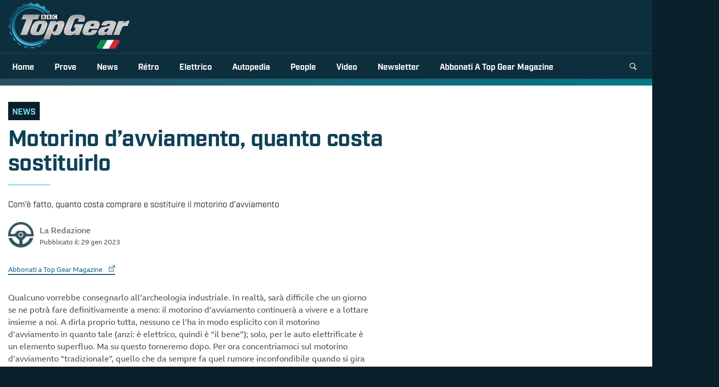

--- FILE ---
content_type: text/html; charset=utf-8
request_url: https://topgearitalia.com/car-news/news/motorino-avviamento-quanto-costa-sostituirlo
body_size: 20371
content:
<!DOCTYPE html><html lang="it"><head><meta name="viewport" content="width=device-width"/><meta charSet="utf-8"/><link rel="canonical" href="https://topgearitalia.com/car-news/news/motorino-avviamento-quanto-costa-sostituirlo"/><link rel="shortcut icon" href="/favicon.ico"/><link rel="apple-touch-icon" href="/apple-touch-icon-144x144.png" sizes="144x144"/><link rel="apple-touch-icon" href="/apple-touch-icon.png"/><link rel="apple-touch-icon" href="/apple-touch-icon-72x72.png" sizes="72x72"/><link rel="apple-touch-icon" href="/apple-touch-icon-114x114.png" sizes="114x114"/><link rel="preload" href="/_next/static/chunks/fonts/BBCReithSans_W_Rg-baf21d1b37d9ee3d21ddb4b94b60614d.woff2" as="font" type="font/woff2" crossorigin="anonymous"/><link rel="preload" href="/_next/static/chunks/fonts/BBCReithSans_W_Bd-ec5457b170a3ff620b5de2e649bdc789.woff2" as="font" type="font/woff2" crossorigin="anonymous"/><link rel="preload" href="/_next/static/chunks/fonts/IndustryTG-Book-3d21e93ba96320683058b36f27effa74.woff2" as="font" type="font/woff2" crossorigin="anonymous"/><link rel="preload" href="/_next/static/chunks/fonts/IndustryTG-Bold-24e61ed8d02bbeea6b1bccb2bc80f1ee.woff2" as="font" type="font/woff2" crossorigin="anonymous"/><title>Quanto costa cambiare il motorino di avviamento</title><meta name="robots" content="index,follow"/><meta name="description" content="Com’è fatto, quanto costa comprare e sostituire il motorino d’avviamento"/><meta name="twitter:card" content="summary_large_image"/><meta name="twitter:site" content="https://topgearitalia.com/car-news/news/motorino-avviamento-quanto-costa-sostituirlo"/><meta property="og:title" content="Motorino d’avviamento, quanto costa sostituirlo"/><meta property="og:description" content="Com’è fatto, quanto costa comprare e sostituire il motorino d’avviamento"/><meta property="og:url" content="https://topgearitalia.com/car-news/news/motorino-avviamento-quanto-costa-sostituirlo"/><meta property="og:type" content="article"/><meta property="article:published_time" content="2023-01-29T06:33:08+00:00"/><meta property="article:modified_time" content="2023-02-03T09:39:32+00:00"/><meta property="article:section" content="Car"/><meta property="article:tag" content="News"/><meta property="article:tag" content="APPROFONDIMENTI"/><meta property="og:image" content="https://cdn-redergo.avrean.net/?url=https://redergo-cms.topgearitalia.it/sites/default/files/styles/crop_manual/public/2023-01/motorino%20%20avviamento.png"/><meta property="og:image:alt" content="motorino  avviamento.png"/><script type="application/ld+json">{"@context":"https://schema.org","@type":"NewsArticle","keywords":"News,APPROFONDIMENTI","description":"Com’è fatto, quanto costa comprare e sostituire il motorino d’avviamento","isAccessibleForFree":true,"mainEntityOfPage":{"@type":"WebPage","@id":"https://topgearitalia.com/car-news/news/motorino-avviamento-quanto-costa-sostituirlo"},"headline":"Quanto costa cambiare il motorino di avviamento","image":["https://cdn-redergo.avrean.net/?url=https://redergo-cms.topgearitalia.it/sites/default/files/styles/crop_manual/public/2023-01/motorino%20%20avviamento.png"],"articleSection":"Car","dateCreated":"2023-01-29T06:33:08+00:00","datePublished":"2023-01-29T06:33:08+00:00","dateModified":"2023-02-03T09:39:32+00:00","author":{"@type":"Person","name":"Redazione TopGear Italia"},"publisher":{"@type":"Organization","name":"TopGear Italia","logo":{"@type":"ImageObject","url":"https://topgearitalia.com/logo.png"}},"articleBody":"&lt;p&gt;Qualcuno vorrebbe consegnarlo all’archeologia industriale. In realtà, sarà difficile che un giorno se ne potrà fare definitivamente a meno: il motorino d’avviamento continuerà a vivere e a lottare insieme a noi. A dirla proprio tutta, nessuno ce l’ha in modo esplicito con il motorino d’avviamento in quanto tale (anzi: è elettrico, quindi è “il bene”); solo, per le auto elettrificate è un elemento superfluo. Ma su questo torneremo dopo. Per ora concentriamoci sul motorino d’avviamento “tradizionale”, quello che da sempre fa quel rumore inconfondibile quando si gira la chiave o si preme il tasto Start, in seguito al quale il motore prende vita (salvo guasti di varia natura). &lt;strong&gt;A proposito di start: la diffusione ormai totale dei sistemi Stop&amp;amp;Start ha imposto l’adozione di motorini d’avviamento specifici, più resistenti alle ripetute azioni.&lt;/strong&gt; Ecco perché, se state valutando di acquistarne uno su &lt;a href=&quot;https://amzn.to/3Y37tQP&quot; rel=&quot;noopener&quot; target=&quot;_blank&quot;&gt;Amazon&lt;/a&gt;, è bene che vi informiate bene sulle specifiche della vostra auto.&lt;/p&gt;\n\n&lt;h2&gt;Com’è fatto il motorino d’avviamento&lt;/h2&gt;\n\n&lt;p&gt;Si entra in auto, si gira la chiave di avviamento (o si preme il pulsante start) e il motore si accende. Facile no? Per niente. In quei pochi istanti, accade questo, a grandi linee: l’elettromagnete chiude i contatti del circuito che, dalla batteria, trasporta l’energia al motore elettrico. L’elettromagnete, ancora lui, innesca il gruppo d’innesto, che tramite una leva a forcella fa in modo che i denti del pignone entrino in contatto con quelli della corona dentata del volano, a sua volta calettato a un’estremità dell’albero motore. &lt;strong&gt;Una volta che l’innesto è stato effettuato, il motorino di avviamento assolve la propria funzione primaria: “trascina” il propulsore, gli fa compiere i primi giri, propiziando così quel ciclo che consente agli organi del propulsore stesso di dare il là al ciclo che lo porterà, in pochi attimi, ad avviarsi. &lt;/strong&gt;Una volta che il motore (quello a cilindri e pistoni) prende vita, il motorino d’avviamento deve essere scollegato dal volano e frenato, fino al successivo avviamento. Per ridurre dimensioni e peso del motorino d’avviamento, viene talvolta applicato un riduttore epicicloidale; una leva, per capirci.&lt;/p&gt;\n\n&lt;h2&gt;Quanto costa il motorino d’avviamento&lt;/h2&gt;\n\n&lt;p&gt;Com’è facile intuire, c’è una sola risposta alla domanda posta nel titolo di questo paragrafo. La risposta è: dipende. Avviare ripetutamente un 3.000 cc turbodiesel dotato di Stop&amp;amp;Start è cosa ben diversa che dare vita a un 900 cc aspirato a benzina e senza Stop&amp;amp;Start. Il motorino d’avviamento del primo sarà sicuramente più costoso di quello del secondo. In ogni caso, si parte da circa 50 euro e si arriva anche a 200 euro, o poco meno. &lt;strong&gt;Detto questo, a meno che siate molto bravi nel “fai da te”, vi dovrete per forza di cose rivolgere a un meccanico (e/o un elettrauto). Anche in questo caso, il costo dell’operazione varia in base alla complessità della stessa.&lt;/strong&gt;&amp;nbsp;Ah, ovviamente, oltre ad Amazon, per l’acquisto di un motorino d’avviamento potete rivolgervi alle officine autorizzate o ai negozi di rivendita di componenti per auto.&lt;/p&gt;\n\n&lt;h2&gt;&lt;b&gt;Come sostituire un motorino di avviamento&lt;/b&gt;&lt;/h2&gt;\n\n&lt;p&gt;La sostituzione del motorino di avviamento di un&apos;autovettura è un&apos;operazione delicata e complessa per cui, a meno che voi siate un meccanico esperto vi consigliamo di farla svolgere a un professionista.&lt;/p&gt;\n"}</script><meta name="next-head-count" content="29"/><link rel="amphtml" href="/car-news/news/motorino-avviamento-quanto-costa-sostituirlo?amp=1"/><link rel="preload" href="/_next/static/css/5aeea5451913d412.css" as="style"/><link rel="stylesheet" href="/_next/static/css/5aeea5451913d412.css" data-n-g=""/><noscript data-n-css=""></noscript><script defer="" nomodule="" src="/_next/static/chunks/polyfills-5cd94c89d3acac5f.js"></script><script src="https://cdn.adkaora.space/sprea/topgear/prod/adk-init.js" id="1768964324506" type="module" defer="" data-nscript="beforeInteractive"></script><script src="/_next/static/chunks/webpack-0a20dd2e923a5d17.js" defer=""></script><script src="/_next/static/chunks/framework-bb5c596eafb42b22.js" defer=""></script><script src="/_next/static/chunks/main-786c758ae823f2f7.js" defer=""></script><script src="/_next/static/chunks/pages/_app-7f8d3f57163c1db8.js" defer=""></script><script src="/_next/static/chunks/962-4fbab2e8beecd702.js" defer=""></script><script src="/_next/static/chunks/195-28c61fdcfe518cf9.js" defer=""></script><script src="/_next/static/chunks/368-74b444171aeaa7bb.js" defer=""></script><script src="/_next/static/chunks/944-d525aa5da1534a3a.js" defer=""></script><script src="/_next/static/chunks/428-13746e7fb9b69db7.js" defer=""></script><script src="/_next/static/chunks/352-a1412dc2f787bc35.js" defer=""></script><script src="/_next/static/chunks/61-d4dc781c5ed72f40.js" defer=""></script><script src="/_next/static/chunks/546-a1e4828adadd07b1.js" defer=""></script><script src="/_next/static/chunks/pages/car-news/%5Bcategoria%5D/%5Btitle%5D-03c834d04464f347.js" defer=""></script><script src="/_next/static/FLJ7dK575JsMHD-brOZ03/_buildManifest.js" defer=""></script><script src="/_next/static/FLJ7dK575JsMHD-brOZ03/_ssgManifest.js" defer=""></script><script src="/_next/static/FLJ7dK575JsMHD-brOZ03/_middlewareManifest.js" defer=""></script><style data-styled="" data-styled-version="5.3.3">.gOsEjB{position:relative;}/*!sc*/
.kgjeqy{background-color:#0D2E3D;color:#FFFFFF;position:relative;}/*!sc*/
.cPRZNy{align-items:center;display:flex;height:72px;justify-content:space-between;margin-left:0rem;margin-right:0rem;padding-bottom:0.5rem;padding-top:0.5rem;}/*!sc*/
@media screen and (min-width:15rem){.cPRZNy{margin-left:-0.5rem;margin-right:-0.5rem;}}/*!sc*/
@media screen and (min-width:63rem){.cPRZNy{margin-left:0rem;margin-right:0rem;padding-top:0rem;padding-bottom:0rem;height:86px;}}/*!sc*/
@media screen and (min-width:80rem){.cPRZNy{height:104px;}}/*!sc*/
.hEvevu{display:inline-block;line-height:0;}/*!sc*/
.BCorS{display:none;}/*!sc*/
@media screen and (min-width:63rem){.BCorS{display:block;}}/*!sc*/
.bBYuvV{display:block;position:absolute;right:1px;top:24px;}/*!sc*/
@media screen and (min-width:63rem){.bBYuvV{display:none;}}/*!sc*/
.dPLVAF{bottom:0rem;height:100%;left:0rem;overflow-y:scroll;position:fixed;top:0rem;width:100%;z-index:1000;}/*!sc*/
@media screen and (min-width:63rem){.dPLVAF{position:relative;overflow-y:visible;height:auto;}}/*!sc*/
.dkhpzr{background-color:#0D2E3D;display:flex;flex-direction:column;height:100%;margin-right:0rem;width:100%;}/*!sc*/
@media screen and (min-width:37.5rem){.dkhpzr{width:400px;}}/*!sc*/
@media screen and (min-width:63rem){.dkhpzr{flex-direction:row;margin-right:auto;width:100%;}}/*!sc*/
.bcsbIe{display:none;max-width:100%;position:absolute;z-index:1;}/*!sc*/
@media screen and (min-width:63rem){.bcsbIe{display:block;}}/*!sc*/
.bOSxin{display:none;position:-webkit-sticky;position:sticky;z-index:1;}/*!sc*/
@media screen and (min-width:63rem){.bOSxin{display:none;}}/*!sc*/
.bfWurL{align-items:center;background-color:#0D2E3D;display:flex;justify-content:space-between;margin-left:0rem;margin-right:0rem;padding-bottom:0.5rem;padding-top:0.5rem;}/*!sc*/
@media screen and (min-width:15rem){.bfWurL{margin-left:-0.5rem;margin-right:-0.5rem;}}/*!sc*/
@media screen and (min-width:63rem){.bfWurL{margin-left:0rem;margin-right:0rem;padding-top:0rem;padding-bottom:0rem;}}/*!sc*/
.euekIR{background-color:#0D2E3D;display:block;font-size:1.125rem;line-height:1.375rem;margin-left:0rem;margin-right:0rem;padding-bottom:0.75rem;position:relative;}/*!sc*/
@media screen and (min-width:15rem){.euekIR{margin-left:-0.5rem;margin-right:-0.5rem;}}/*!sc*/
@media screen and (min-width:20rem){.euekIR{font-size:1.125rem;line-height:1.375rem;}}/*!sc*/
@media screen and (min-width:37.5rem){.euekIR{font-size:1.25rem;line-height:1.5rem;}}/*!sc*/
@media screen and (min-width:63rem){.euekIR{margin-left:0rem;margin-right:0rem;}}/*!sc*/
.cFvrzw{bottom:0rem;display:flex;height:100%;position:absolute;right:0.75rem;}/*!sc*/
@media screen and (min-width:63rem){.cFvrzw{right:3.5rem;}}/*!sc*/
.hIIrpZ{bottom:0rem;display:none;height:100%;position:absolute;right:0.5rem;}/*!sc*/
@media screen and (min-width:63rem){.hIIrpZ{display:flex;}}/*!sc*/
.bTFlfo{display:block;height:0;visibility:hidden;}/*!sc*/
@media screen and (min-width:63rem){.bTFlfo{display:inline-flex;height:auto;visibility:visible;}}/*!sc*/
.gLxoMW{align-items:center;display:none;z-index:2;}/*!sc*/
@media screen and (min-width:63rem){.gLxoMW{display:flex;}}/*!sc*/
.fWPwFh{background-color:#091F29;left:0rem;opacity:0;padding-bottom:0rem;padding-left:1rem;padding-right:1rem;padding-top:0rem;position:absolute;top:51px;width:100%;}/*!sc*/
@media screen and (min-width:63rem){.fWPwFh{padding-top:1.25rem;padding-bottom:1.25rem;}}/*!sc*/
.irtWnJ{position:relative;font-size:1.125rem;line-height:1.375rem;}/*!sc*/
@media screen and (min-width:20rem){.irtWnJ{font-size:1.125rem;line-height:1.375rem;}}/*!sc*/
@media screen and (min-width:37.5rem){.irtWnJ{font-size:1.25rem;line-height:1.5rem;}}/*!sc*/
.iNpdQp{background-color:#091F29;display:none;height:0;}/*!sc*/
@media screen and (min-width:63rem){.iNpdQp{display:block;}}/*!sc*/
.klPKAo{background-color:#FFFFFF;color:#4B4B4B;}/*!sc*/
.bBPAlj{display:grid;grid-gap:0rem;grid-template-columns:minmax(0,1fr);}/*!sc*/
@media screen and (min-width:63rem){.bBPAlj{grid-gap:2.5rem;grid-template-columns:minmax(0,1fr) 316px;}}/*!sc*/
.cXEVqT{margin-top:1.5rem;margin-bottom:0rem;}/*!sc*/
.ifjeIU{padding-top:0rem;padding-bottom:0rem;margin-top:0rem;margin-bottom:1.5rem;font-family:Industry TG,Helvetica,Arial,sans-serif;font-weight:400;font-size:1rem;color:#091F29;}/*!sc*/
.hxxGqJ{display:flex;align-items:center;}/*!sc*/
.fUqCia{padding-bottom:1.5rem;padding-top:1rem;}/*!sc*/
@media screen and (min-width:63rem){.fUqCia{padding-top:1.5rem;padding-bottom:2rem;}}/*!sc*/
.jtMyzp{padding-left:0.75rem;}/*!sc*/
.fJVVZx{margin-bottom:2.5rem;margin-top:2.5rem;}/*!sc*/
@media screen and (min-width:63rem){.fJVVZx{margin-top:1rem;margin-bottom:1rem;}}/*!sc*/
.lgdCGh{margin-top:2.5rem;margin-bottom:2.5rem;}/*!sc*/
.guLVJt{padding-top:0rem;}/*!sc*/
.faVRjl{background:url(/_next/static/images/cog_outline-bb978c008f61eb71a08b3f572bfc1eea.svg) no-repeat;background-size:65%;background-position:170% 24px;}/*!sc*/
.chDGIn{align-self:center;}/*!sc*/
.gOMVGC{align-self:end;padding-top:2rem;}/*!sc*/
@media screen and (min-width:37.5rem){.gOMVGC{padding-top:5rem;}}/*!sc*/
.ikNwTd{display:flex;flex-direction:column;margin-bottom:0rem;margin-top:0rem;}/*!sc*/
@media screen and (min-width:63rem){.ikNwTd{margin-top:2rem;margin-bottom:2rem;}}/*!sc*/
.kBKBJq{background-color:#F5F5F5;color:#091F29;padding-bottom:3.5rem;padding-top:2rem;}/*!sc*/
@media screen and (min-width:63rem){.kBKBJq{padding-top:3.5rem;}}/*!sc*/
.cjBmKB{align-items:center;display:flex;flex-direction:column;justify-content:center;}/*!sc*/
.hODNo{line-height:0;text-align:center;width:100%;}/*!sc*/
.kcAFUT{display:inline-block;}/*!sc*/
.gakypb{margin-top:0.5rem;width:100%;}/*!sc*/
@media screen and (min-width:63rem){.gakypb{width:40%;margin-top:0rem;}}/*!sc*/
.gusgHK{margin-top:1rem;}/*!sc*/
@media screen and (min-width:63rem){.gusgHK{margin-top:1.5rem;}}/*!sc*/
.caTYVM{margin-top:2rem;}/*!sc*/
data-styled.g1[id="sc-bdvvtL"]{content:"gOsEjB,kgjeqy,cPRZNy,hEvevu,BCorS,bBYuvV,dPLVAF,dkhpzr,bcsbIe,bOSxin,bfWurL,euekIR,cFvrzw,hIIrpZ,bTFlfo,gLxoMW,fWPwFh,irtWnJ,iNpdQp,klPKAo,bBPAlj,cXEVqT,ifjeIU,hxxGqJ,fUqCia,jtMyzp,fJVVZx,lgdCGh,guLVJt,faVRjl,chDGIn,gOMVGC,ikNwTd,kBKBJq,cjBmKB,hODNo,kcAFUT,gakypb,gusgHK,caTYVM,"}/*!sc*/
.cyBFSN{font-size:1.75rem;line-height:2rem;font-family:Industry TG,Helvetica,Arial,sans-serif;letter-spacing:-0.0313rem;font-weight:bold;margin-top:0rem;position:relative;padding-bottom:1.5rem;color:#0f4156;margin-bottom:1.5rem;}/*!sc*/
@media screen and (min-width:20rem){.cyBFSN{font-size:2rem;line-height:2.25rem;}}/*!sc*/
@media screen and (min-width:37.5rem){.cyBFSN{font-size:2.75rem;line-height:3rem;}}/*!sc*/
.cyBFSN:after{content:"";position:absolute;display:block;left:0;bottom:0;width:100%;max-width:96px;height:2px;background-color:#79D6F2;}/*!sc*/
@media screen and (min-width:37.5rem){.cyBFSN:after{max-width:82px;}}/*!sc*/
.fGUwjI{font-size:1.75rem;line-height:2rem;font-family:Industry TG,Helvetica,Arial,sans-serif;letter-spacing:-0.0313rem;font-weight:bold;position:relative;padding-bottom:1.5rem;}/*!sc*/
@media screen and (min-width:20rem){.fGUwjI{font-size:2rem;line-height:2.25rem;}}/*!sc*/
@media screen and (min-width:37.5rem){.fGUwjI{font-size:2.75rem;line-height:3rem;}}/*!sc*/
.fGUwjI:after{content:"";position:absolute;display:block;left:0;bottom:0;width:100%;max-width:96px;height:2px;background-color:#79D6F2;}/*!sc*/
@media screen and (min-width:37.5rem){.fGUwjI:after{max-width:82px;}}/*!sc*/
data-styled.g8[id="sc-iCfMLu"]{content:"cyBFSN,fGUwjI,"}/*!sc*/
.izbZHW{font-size:1.125rem;line-height:1.375rem;font-family:Industry TG,Helvetica,Arial,sans-serif;font-weight:bold;font-weight:700;text-transform:uppercase;color:#24b300;padding-top:0.5rem;padding-bottom:0.75rem;}/*!sc*/
@media screen and (min-width:20rem){.izbZHW{font-size:1.25rem;line-height:1.5rem;}}/*!sc*/
@media screen and (min-width:37.5rem){.izbZHW{font-size:1.5rem;line-height:1.75rem;}}/*!sc*/
data-styled.g11[id="sc-jrQzAO"]{content:"izbZHW,"}/*!sc*/
.jOlgxE{font-size:0.9375rem;line-height:1.25rem;font-family:ReithSans,Helvetica,Arial,sans-serif;font-weight:bold;}/*!sc*/
@media screen and (min-width:20rem){.jOlgxE{font-size:1rem;line-height:1.25rem;}}/*!sc*/
@media screen and (min-width:37.5rem){.jOlgxE{font-size:1rem;line-height:1.25rem;}}/*!sc*/
.kHPazn{font-size:0.9375rem;line-height:1.25rem;font-family:ReithSans,Helvetica,Arial,sans-serif;font-weight:bold;font-weight:400;}/*!sc*/
@media screen and (min-width:20rem){.kHPazn{font-size:1rem;line-height:1.25rem;}}/*!sc*/
@media screen and (min-width:37.5rem){.kHPazn{font-size:1rem;line-height:1.25rem;}}/*!sc*/
.TTSCj{font-size:0.9375rem;line-height:1.25rem;font-family:ReithSans,Helvetica,Arial,sans-serif;font-weight:bold;font-weight:400;padding-bottom:0rem;}/*!sc*/
@media screen and (min-width:20rem){.TTSCj{font-size:1rem;line-height:1.25rem;}}/*!sc*/
@media screen and (min-width:37.5rem){.TTSCj{font-size:1rem;line-height:1.25rem;}}/*!sc*/
data-styled.g14[id="sc-crHmcD"]{content:"jOlgxE,kHPazn,TTSCj,"}/*!sc*/
.jbAfDw{font-size:0.875rem;line-height:1.125rem;font-family:ReithSans,Helvetica,Arial,sans-serif;}/*!sc*/
@media screen and (min-width:20rem){.jbAfDw{font-size:0.875rem;line-height:1.125rem;}}/*!sc*/
@media screen and (min-width:37.5rem){.jbAfDw{font-size:0.8125rem;line-height:1rem;}}/*!sc*/
data-styled.g16[id="sc-bqiRlB"]{content:"jbAfDw,"}/*!sc*/
.fA-dRKZ{border-color:#5C5C5C;cursor:pointer;position:relative;display:inline-flex;color:#FFFFFF;background-color:rgb(13,46,61);font-family:ReithSans,Helvetica,Arial,sans-serif;padding:0.75rem;text-align:center;text-decoration:none;vertical-align:middle;justify-content:center;width:auto;border:none;font-family:Industry TG,Helvetica,Arial,sans-serif;font-size:1rem;line-height:1.25;letter-spacing:normal;font-weight:700;background:transparent;padding:0rem;transition:transform 0.2s,opacity 0.5s,color 0.2s ease-in-out;color:#0D2E3D;}/*!sc*/
.fA-dRKZ:focus{outline:3px solid #79D6F2;outline-offset:0;}/*!sc*/
.fA-dRKZ > .text{flex:1;}/*!sc*/
.fA-dRKZ svg{align-self:center;margin-top:1px;font-size:0.75em;}/*!sc*/
.fA-dRKZ:hover,.fA-dRKZ:focus{color:#79D6F2;}/*!sc*/
.fA-dRKZ:focus{outline:3px solid #79D6F2;}/*!sc*/
.bMikiN{border-color:#5C5C5C;cursor:pointer;position:relative;display:inline-flex;color:#FFFFFF;background-color:rgb(13,46,61);font-family:ReithSans,Helvetica,Arial,sans-serif;padding:0.75rem;text-align:center;text-decoration:none;vertical-align:middle;justify-content:center;width:auto;border:none;font-family:Industry TG,Helvetica,Arial,sans-serif;font-size:1rem;line-height:1.25;letter-spacing:normal;font-weight:700;background:transparent;padding:0rem;transition:transform 0.2s,opacity 0.5s,color 0.2s ease-in-out;color:#FFFFFF;}/*!sc*/
.bMikiN:focus{outline:3px solid #79D6F2;outline-offset:0;}/*!sc*/
.bMikiN > .text{flex:1;}/*!sc*/
.bMikiN svg{align-self:center;margin-top:1px;font-size:0.75em;}/*!sc*/
.bMikiN:hover,.bMikiN:focus{color:#79D6F2;}/*!sc*/
.bMikiN:focus{outline:3px solid #79D6F2;}/*!sc*/
.ipUxMA{border-color:#5C5C5C;cursor:pointer;position:relative;display:inline-flex;color:#FFFFFF;background-color:rgb(13,46,61);font-family:ReithSans,Helvetica,Arial,sans-serif;padding:0.75rem;text-align:center;text-decoration:none;vertical-align:middle;justify-content:center;width:auto;border:none;font-family:Industry TG,Helvetica,Arial,sans-serif;font-size:1rem;line-height:1.25;letter-spacing:normal;font-weight:700;background:transparent;padding:0.9em;transition:transform 0.2s,opacity 0.5s,color 0.2s ease-in-out;color:#FFFFFF;}/*!sc*/
.ipUxMA:focus{outline:3px solid #79D6F2;outline-offset:0;}/*!sc*/
.ipUxMA > .text{flex:1;}/*!sc*/
.ipUxMA svg{align-self:center;margin-top:1px;font-size:0.75em;}/*!sc*/
.ipUxMA:hover,.ipUxMA:focus{color:#79D6F2;}/*!sc*/
.ipUxMA:focus{outline:3px solid #79D6F2;}/*!sc*/
.gsgMdc{border-color:#5C5C5C;cursor:pointer;position:relative;display:inline-flex;color:#FFFFFF;background-color:rgb(13,46,61);font-family:ReithSans,Helvetica,Arial,sans-serif;padding:0.75rem;text-align:center;text-decoration:none;vertical-align:middle;justify-content:center;width:auto;border:none;font-family:ReithSans,Helvetica,Arial,sans-serif;font-size:1rem;line-height:1.25;letter-spacing:normal;font-weight:500;background:transparent;padding:0rem;transition:transform 0.2s,opacity 0.5s,color 0.2s ease-in-out;}/*!sc*/
.gsgMdc:focus{outline:3px solid #79D6F2;outline-offset:0;}/*!sc*/
.gsgMdc > .text{flex:1;}/*!sc*/
.gsgMdc svg{align-self:center;margin-top:1px;font-size:0.75em;}/*!sc*/
.gsgMdc:hover,.gsgMdc:focus{color:#79D6F2;}/*!sc*/
.gsgMdc:focus{outline:3px solid #79D6F2;}/*!sc*/
data-styled.g23[id="sc-hBUSln"]{content:"fA-dRKZ,bMikiN,ipUxMA,gsgMdc,"}/*!sc*/
.hEXsag{position:relative;margin:0 auto;}/*!sc*/
@media screen and (min-width:15rem){.hEXsag{padding-left:0.5rem;padding-right:0.5rem;}}/*!sc*/
@media screen and (min-width:63rem){.hEXsag{padding-left:1rem;padding-right:1rem;max-width:63rem;}}/*!sc*/
@media screen and (min-width:calc(63rem + 1rem)){.hEXsag{padding-left:1rem;padding-right:1rem;}}/*!sc*/
@media screen and (min-width:80rem){.hEXsag{max-width:80rem;}}/*!sc*/
.cgrNXm{position:relative;margin:0 auto;background-color:#0D2E3D;display:flex;flex-direction:column;height:100%;margin-right:0rem;width:100%;}/*!sc*/
@media screen and (min-width:15rem){.cgrNXm{padding-left:0.5rem;padding-right:0.5rem;}}/*!sc*/
@media screen and (min-width:63rem){.cgrNXm{padding-left:1rem;padding-right:1rem;max-width:63rem;}}/*!sc*/
@media screen and (min-width:calc(63rem + 1rem)){.cgrNXm{padding-left:1rem;padding-right:1rem;}}/*!sc*/
@media screen and (min-width:80rem){.cgrNXm{max-width:80rem;}}/*!sc*/
@media screen and (min-width:37.5rem){.cgrNXm{width:400px;}}/*!sc*/
@media screen and (min-width:63rem){.cgrNXm{flex-direction:row;margin-right:auto;width:100%;}}/*!sc*/
data-styled.g25[id="sc-fFeiMQ"]{content:"hEXsag,cgrNXm,"}/*!sc*/
@font-face{font-family:"ReithSans";src:url("/_next/static/chunks/fonts/BBCReithSans_W_Rg-baf21d1b37d9ee3d21ddb4b94b60614d.woff2") format("woff2"),url("/_next/static/chunks/fonts/BBCReithSans_W_Rg-7c34378ee31f4f18a1ef00e93a4c07ec.woff") format("woff");font-weight:400;font-display:swap;}/*!sc*/
@font-face{font-family:"ReithSans";src:url("/_next/static/chunks/fonts/BBCReithSans_W_It-671f8730be2bf9c64d792853db2a2f6b.woff2") format("woff2"),url("/_next/static/chunks/fonts/BBCReithSans_W_It-57353179f2b0d5391ba8d1494efd354c.woff") format("woff");font-weight:400;font-style:italic;font-display:swap;}/*!sc*/
@font-face{font-family:"ReithSans";src:url("/_next/static/chunks/fonts/BBCReithSans_W_Bd-ec5457b170a3ff620b5de2e649bdc789.woff2") format("woff2"),url("/_next/static/chunks/fonts/BBCReithSans_W_Bd-57ae7ecb0617ae4bb44bd0aed4af9328.woff") format("woff");font-weight:700;font-display:swap;}/*!sc*/
@font-face{font-family:"Industry TG";src:url("/_next/static/chunks/fonts/IndustryTG-Thin-6f600663ab2bc4e037b3b4ddd7c61634.woff2") format("woff2"),url("/_next/static/chunks/fonts/IndustryTG-Thin-0ec5a98a8d4e0b62bad96ad1935269db.woff") format("woff");font-weight:100;font-display:swap;}/*!sc*/
@font-face{font-family:"Industry TG";src:url("/_next/static/chunks/fonts/IndustryTG-Book-3d21e93ba96320683058b36f27effa74.woff2") format("woff2"),url("/_next/static/chunks/fonts/IndustryTG-Book-68a0c450d642db0b7322e7c5e4e16747.woff") format("woff");font-weight:400;font-display:swap;}/*!sc*/
@font-face{font-family:"Industry TG";src:url("/_next/static/chunks/fonts/IndustryTG-Medium-a1d895d07b07123a429985d7a230722c.woff2") format("woff2"),url("/_next/static/chunks/fonts/IndustryTG-Medium-27f1fb5721084107de1dbf514b7ad96f.woff") format("woff");font-weight:500;font-display:swap;}/*!sc*/
@font-face{font-family:"Industry TG";src:url("/_next/static/chunks/fonts/IndustryTG-Bold-24e61ed8d02bbeea6b1bccb2bc80f1ee.woff2") format("woff2"),url("/_next/static/chunks/fonts/IndustryTG-Bold-770275dd80f43ddce1ff9ed02b8b2eca.woff") format("woff");font-weight:700;font-display:swap;}/*!sc*/
@font-face{font-family:"Industry TG";src:url("/_next/static/chunks/fonts/IndustryTG-Ultra-16f4fcaf083614b3b9161f83d309f6af.woff2") format("woff2"),url("/_next/static/chunks/fonts/IndustryTG-Ultra-a81253a5c82d8cf045676ffa7988dea8.woff") format("woff");font-weight:900;font-display:swap;}/*!sc*/
html{line-height:1.15;-webkit-text-size-adjust:100%;}/*!sc*/
body{margin:0;}/*!sc*/
main{display:block;}/*!sc*/
h1{font-size:2em;margin:0.67em 0;}/*!sc*/
hr{box-sizing:content-box;height:0;overflow:visible;}/*!sc*/
pre{font-family:monospace,monospace;font-size:1em;}/*!sc*/
a{background-color:transparent;}/*!sc*/
abbr[title]{border-bottom:none;text-decoration:underline;-webkit-text-decoration:underline dotted;text-decoration:underline dotted;}/*!sc*/
b,strong{font-weight:bolder;}/*!sc*/
code,kbd,samp{font-family:monospace,monospace;font-size:1em;}/*!sc*/
small{font-size:80%;}/*!sc*/
sub,sup{font-size:75%;line-height:0;position:relative;vertical-align:baseline;}/*!sc*/
sub{bottom:-0.25em;}/*!sc*/
sup{top:-0.5em;}/*!sc*/
img{border-style:none;}/*!sc*/
button,input,optgroup,select,textarea{font-family:inherit;font-size:100%;line-height:1.15;margin:0;}/*!sc*/
button,input{overflow:visible;}/*!sc*/
button,select{text-transform:none;}/*!sc*/
button,[type="button"],[type="reset"],[type="submit"]{-webkit-appearance:button;}/*!sc*/
button::-moz-focus-inner,[type="button"]::-moz-focus-inner,[type="reset"]::-moz-focus-inner,[type="submit"]::-moz-focus-inner{border-style:none;padding:0;}/*!sc*/
button:-moz-focusring,[type="button"]:-moz-focusring,[type="reset"]:-moz-focusring,[type="submit"]:-moz-focusring{outline:1px dotted ButtonText;}/*!sc*/
fieldset{padding:0.35em 0.75em 0.625em;}/*!sc*/
legend{box-sizing:border-box;color:inherit;display:table;max-width:100%;padding:0;white-space:normal;}/*!sc*/
progress{vertical-align:baseline;}/*!sc*/
textarea{overflow:auto;}/*!sc*/
[type="checkbox"],[type="radio"]{box-sizing:border-box;padding:0;}/*!sc*/
[type="number"]::-webkit-inner-spin-button,[type="number"]::-webkit-outer-spin-button{height:auto;}/*!sc*/
[type="search"]{-webkit-appearance:textfield;outline-offset:-2px;}/*!sc*/
[type="search"]::-webkit-search-decoration{-webkit-appearance:none;}/*!sc*/
::-webkit-file-upload-button{-webkit-appearance:button;font:inherit;}/*!sc*/
details{display:block;}/*!sc*/
summary{display:list-item;}/*!sc*/
template{display:none;}/*!sc*/
[hidden]{display:none;}/*!sc*/
*,*::before,*::after{box-sizing:border-box;}/*!sc*/
body{font-size:1rem;font-family:ReithSans,Helvetica,Arial,sans-serif;line-height:1.5;word-break:break-word;overflow-wrap:break-word;color:#FFFFFF;background-color:#091F29;-webkit-overflow-scrolling:touch;}/*!sc*/
body.modal-open{overflow:hidden;}/*!sc*/
body.lockbody-mobile-devices{overflow:hidden;}/*!sc*/
@media screen and (min-width:63rem){body.lockbody-mobile-devices{overflow:auto;}}/*!sc*/
data-styled.g27[id="sc-global-iEDSUG1"]{content:"sc-global-iEDSUG1,"}/*!sc*/
.cMGhbh{position:absolute;width:1px;height:1px;padding:0;margin:-1px;overflow:hidden;clip:rect(0,0,0,0);white-space:nowrap;border:0;}/*!sc*/
data-styled.g28[id="SrOnly-sc-20fat5-0"]{content:"cMGhbh,"}/*!sc*/
.cNaCqp{cursor:text;align-items:center;}/*!sc*/
data-styled.g36[id="InputContainer-sc-1smv4qu-0"]{content:"cNaCqp,"}/*!sc*/
.fAKqVN{display:flex;flex-direction:column;position:relative;margin-bottom:1.5rem;color:#767679;}/*!sc*/
.fAKqVN input:-webkit-autofill,.fAKqVN input:-webkit-autofill:hover,.fAKqVN input:-webkit-autofill:focus,.fAKqVN textarea:-webkit-autofill,.fAKqVN textarea:-webkit-autofill:hover,.fAKqVN textarea:-webkit-autofill:focus,.fAKqVN select:-webkit-autofill,.fAKqVN select:-webkit-autofill:hover,.fAKqVN select:-webkit-autofill:focus{-webkit-box-shadow:0 0 0 100px #091F29 inset;border-top-left-radius:inherit;-webkit-text-fill-color:#FFFFFF;border-top-right-radius:inherit;}/*!sc*/
.fAKqVN input:-webkit-autofill::first-line,.fAKqVN select:-webkit-autofill::first-line,.fAKqVN textarea:-webkit-autofill::first-line{font-weight:700;font-size:1.125rem;line-height:1.375rem;}/*!sc*/
@media screen and (min-width:37.5rem){.fAKqVN input:-webkit-autofill::first-line,.fAKqVN select:-webkit-autofill::first-line,.fAKqVN textarea:-webkit-autofill::first-line{font-size:1.25rem;line-height:1.5rem;}}/*!sc*/
.fAKqVN button{visibility:hidden;}/*!sc*/
.fAKqVN label{display:block;transform-origin:top left;padding-bottom:0.5rem;top:0rem;left:0rem;position:absolute;transform:translate(0,1em);transition:0.3s ease all;font-size:0.9375rem;line-height:1.25rem;}/*!sc*/
@media screen and (min-width:20rem){.fAKqVN label{font-size:1rem;line-height:1.25rem;}}/*!sc*/
@media screen and (min-width:37.5rem){.fAKqVN label{font-size:1rem;line-height:1.25rem;}}/*!sc*/
.fAKqVN div:nth-child(2){position:relative;}/*!sc*/
.fAKqVN div:nth-child(2):after{left:0rem;right:0rem;bottom:0rem;content:'';position:absolute;pointer-events:none;transform:scaleX(0);transition:transform 200ms cubic-bezier(0,0,0.2,1) 0ms;}/*!sc*/
.fAKqVN.ui-active input,.fAKqVN :focus input,.fAKqVN div.ui-active input,.fAKqVN div:focus input,.fAKqVN div.ui-error input{outline:none;}/*!sc*/
.fAKqVN.ui-active button,.fAKqVN :focus button,.fAKqVN div.ui-active button,.fAKqVN div:focus button,.fAKqVN div.ui-error button{visibility:visible;}/*!sc*/
.fAKqVN.ui-active label,.fAKqVN :focus label,.fAKqVN div.ui-active label,.fAKqVN div:focus label,.fAKqVN div.ui-error label{transform:translate(0,0);padding:0rem;font-size:1rem;}/*!sc*/
@media screen and (min-width:37.5rem){.fAKqVN.ui-active label,.fAKqVN :focus label,.fAKqVN div.ui-active label,.fAKqVN div:focus label,.fAKqVN div.ui-error label{padding:0rem;font-size:1rem;line-height:1.25rem;}}/*!sc*/
.fAKqVN.ui-active:after,.fAKqVN :focus:after,.fAKqVN div.ui-active:after,.fAKqVN div:focus:after,.fAKqVN div.ui-error:after{transform:scaleX(1);}/*!sc*/
.fAKqVN .selectDark{border-bottom:1px solid #010101;color:#010101;background-image:url(/_next/static/images/up_down_arrow_dark-0c04092541d2852e601493cc6836bd52.svg);}/*!sc*/
.fAKqVN .selectDark:disabled{color:#9C9C9C;border-bottom:1px solid #9C9C9C;background-image:url(/_next/static/images/up_down_arrow_gray-7787a1409c51a69f25c4b371e96fbb7c.svg);}/*!sc*/
.fAKqVN .selectDark:not([disabled]){background-image:url(/_next/static/images/up_down_arrow_dark-0c04092541d2852e601493cc6836bd52.svg);}/*!sc*/
.fAKqVN div.ui-validated,.fAKqVN div.ui-error{color:#24b300;}/*!sc*/
.fAKqVN div.ui-validated:after,.fAKqVN div.ui-error:after{border-color:#24b300;}/*!sc*/
.fAKqVN div.ui-validated.ui-password button,.fAKqVN div.ui-error.ui-password button{right:1.5em;}/*!sc*/
.fAKqVN div.ui-validated input,.fAKqVN div.ui-error input{padding-right:1.5em;}/*!sc*/
.fAKqVN div.ui-validated svg,.fAKqVN div.ui-error svg{bottom:0.5em;content:'';display:block;height:1em;position:absolute;right:0rem;width:1em;}/*!sc*/
.fAKqVN div.ui-error{color:#e4134f;}/*!sc*/
.fAKqVN div.ui-error:after{border-color:#e4134f;}/*!sc*/
.fAKqVN .ui-password input{padding-right:7rem;}/*!sc*/
data-styled.g37[id="InputWrapper-sc-1smv4qu-1"]{content:"fAKqVN,"}/*!sc*/
.ejmOVZ{font-weight:400;font-size:1.125rem;line-height:1.375rem;color:currentColor;position:relative;pointer-events:none;}/*!sc*/
@media screen and (min-width:37.5rem){.ejmOVZ{font-size:1.25rem;line-height:1.5rem;}}/*!sc*/
.dmAsGq{font-weight:400;font-size:1.125rem;line-height:1.375rem;color:currentColor;position:relative;pointer-events:none;color:#0f4156;}/*!sc*/
@media screen and (min-width:37.5rem){.dmAsGq{font-size:1.25rem;line-height:1.5rem;}}/*!sc*/
data-styled.g44[id="Label-sc-1cbfjl7-3"]{content:"ejmOVZ,dmAsGq,"}/*!sc*/
.laMOMl{margin-top:1em;padding-bottom:0.5rem;font-weight:700;font-size:1.125rem;line-height:1.375rem;display:block;min-height:2rem;background-color:transparent;width:100%;border:none;-webkit-appearance:none;-moz-appearance:none;appearance:none;border-bottom:2px solid currentColor;}/*!sc*/
@media screen and (min-width:37.5rem){.laMOMl{font-size:1.25rem;line-height:1.5rem;}}/*!sc*/
.laMOMl::-moz-placeholder{color:currentColor;opacity:1;}
.laMOMl:-ms-input-placeholder{color:currentColor;opacity:1;}
.laMOMl::placeholder{color:currentColor;opacity:1;}/*!sc*/
.laMOMl.ui-validated{border-bottom:2px solid #24b300;}/*!sc*/
.laMOMl.ui-error{border-bottom:2px solid #e4134f;}/*!sc*/
.claipa{margin-top:1em;padding-bottom:0.5rem;font-weight:700;font-size:1.125rem;line-height:1.375rem;display:block;min-height:2rem;background-color:transparent;width:100%;border:none;-webkit-appearance:none;-moz-appearance:none;appearance:none;border-bottom:2px solid currentColor;color:#0f4156;}/*!sc*/
@media screen and (min-width:37.5rem){.claipa{font-size:1.25rem;line-height:1.5rem;}}/*!sc*/
.claipa::-moz-placeholder{color:currentColor;opacity:1;}
.claipa:-ms-input-placeholder{color:currentColor;opacity:1;}
.claipa::placeholder{color:currentColor;opacity:1;}/*!sc*/
.claipa.ui-validated{border-bottom:2px solid #24b300;}/*!sc*/
.claipa.ui-error{border-bottom:2px solid #e4134f;}/*!sc*/
data-styled.g47[id="Input-sc-1cbfjl7-6"]{content:"laMOMl,claipa,"}/*!sc*/
.fvcDms{margin-bottom:0;}/*!sc*/
.fvcDms input{border:none;background:#FFFFFF;padding:0 2rem;color:#0D2E3D;border:none;padding-left:0.5rem;transition:width 0.3s;height:2.75rem;margin-top:0;width:96.5%;}/*!sc*/
@media screen and (max-width:63rem){.fvcDms input{width:100%;}}/*!sc*/
.fvcDms input:focus{outline:2px solid #79D6F2;border:2px solid #79D6F2;outline-offset:-1px;}/*!sc*/
.fvcDms input::-moz-placeholder{color:#0D2E3D;}
.fvcDms input:-ms-input-placeholder{color:#0D2E3D;}
.fvcDms input::placeholder{color:#0D2E3D;}/*!sc*/
.fvcDms label{position:absolute;width:1px;height:1px;padding:0;margin:-1px;overflow:hidden;clip:rect(0,0,0,0);white-space:nowrap;border:0;}/*!sc*/
data-styled.g51[id="Input-sc-jrs30j-0"]{content:"fvcDms,"}/*!sc*/
.cOKson{transition:height 0.3s ease;opacity:0;height:1px;width:1px;border:none;overflow:hidden;clip:rect(1px,1px,1px,1px);background:#fff;z-index:1;display:block;color:#4B4B4B;text-decoration:none;padding:0;}/*!sc*/
.cOKson:focus{opacity:1;padding:0.5rem;height:auto;width:auto;overflow:visible;clip:auto;outline:3px solid #79D6F2;outline-offset:-0.2rem;}/*!sc*/
data-styled.g52[id="Skip-sc-141ser4-0"]{content:"cOKson,"}/*!sc*/
.hASHKt{font-size:0.9375rem;line-height:1.25rem;font-family:ReithSans,Helvetica,Arial,sans-serif;font-weight:500;position:relative;margin:0;padding:0;list-style-type:none;}/*!sc*/
@media screen and (min-width:20rem){.hASHKt{font-size:1rem;line-height:1.25rem;}}/*!sc*/
@media screen and (min-width:37.5rem){.hASHKt{font-size:1rem;line-height:1.25rem;}}/*!sc*/
data-styled.g53[id="FooterLinksWrapper-sc-djja5p-0"]{content:"hASHKt,"}/*!sc*/
.jAbJqF{display:inline-block;width:100%;margin:1rem 0 0;color:#091F29;text-decoration:none;}/*!sc*/
.jAbJqF:hover{text-decoration:underline;color:#115F81;}/*!sc*/
.jAbJqF svg{margin-right:0.5rem;}/*!sc*/
.jAbJqF a{color:inherit;text-decoration:inherit;vertical-align:bottom;}/*!sc*/
.jAbJqF a:hover,.jAbJqF a:focus{text-decoration:underline;outline:none;color:#115F81;}/*!sc*/
@media screen and (min-width:63rem){.jAbJqF{width:auto;padding:0 1.5rem 0 0;margin:1.5rem 0 0;}}/*!sc*/
.dbMqHD{display:inline-block;width:100%;margin:1rem 0 0;color:#091F29;text-decoration:none;margin-bottom:0rem;margin-top:1.5rem;}/*!sc*/
.dbMqHD:hover{text-decoration:underline;color:#115F81;}/*!sc*/
.dbMqHD svg{margin-right:0.5rem;}/*!sc*/
.dbMqHD a{color:inherit;text-decoration:inherit;vertical-align:bottom;}/*!sc*/
.dbMqHD a:hover,.dbMqHD a:focus{text-decoration:underline;outline:none;color:#115F81;}/*!sc*/
@media screen and (min-width:63rem){.dbMqHD{width:auto;padding:0 1.5rem 0 0;margin:1.5rem 0 0;}}/*!sc*/
data-styled.g54[id="FooterLink-sc-djja5p-1"]{content:"jAbJqF,dbMqHD,"}/*!sc*/
.hvTEMa{image-rendering:smooth;}/*!sc*/
.hvTEMa img{width:100%;height:auto;max-width:200px;}/*!sc*/
@media screen and (min-width:63rem){.hvTEMa img{max-width:295px;}}/*!sc*/
data-styled.g55[id="LogoImg-sc-yt5ghb-0"]{content:"hvTEMa,"}/*!sc*/
.dxDwtm svg{float:left;margin-top:0.25rem;margin-right:1rem;}/*!sc*/
.dxDwtm p{padding:0;margin:0.5rem 0 0;max-width:42em;}/*!sc*/
.dxDwtm:after{content:'';position:relative;display:block;background-color:currentColor;height:1px;width:100%;margin-top:2rem;}/*!sc*/
data-styled.g56[id="TextContent-sc-yt5ghb-1"]{content:"dxDwtm,"}/*!sc*/
.fvlzhP{display:flex;justify-content:space-evenly;flex-wrap:wrap;width:100%;max-width:50%;margin:0 auto;padding:0;}/*!sc*/
.fvlzhP li{list-style-type:none;}/*!sc*/
.fvlzhP a{color:inherit;}/*!sc*/
@media screen and (min-width:37.5rem){.fvlzhP{max-width:100%;}}/*!sc*/
data-styled.g57[id="SocialIconsList-sc-yt5ghb-2"]{content:"fvlzhP,"}/*!sc*/
.mFuUE{display:flex;position:relative;align-items:center;border:none;width:100%;height:100%;cursor:pointer;text-transform:capitalize;font-family:Industry TG,Helvetica,Arial,sans-serif;text-decoration:none;padding:0.75rem 0.5rem;background-color:#0D2E3D;color:#FFFFFF;}/*!sc*/
.mFuUE:after{content:'';position:absolute;display:block;width:calc(100% - 1rem);height:1px;left:0;bottom:0;margin-left:0.5rem;background-color:rgba(157,157,157,0.2);}/*!sc*/
.mFuUE .text{flex:1;text-align:left;font-weight:bold;font-size:0.9375rem;line-height:1.25rem;overflow:hidden;text-overflow:ellipsis;max-width:100%;}/*!sc*/
@media screen and (min-width:20rem){.mFuUE .text{font-size:1rem;line-height:1.25rem;}}/*!sc*/
@media screen and (min-width:37.5rem){.mFuUE .text{font-size:1rem;line-height:1.25rem;}}/*!sc*/
@media screen and (min-width:63rem){.mFuUE .text{max-width:300px;}}/*!sc*/
@media screen and (min-width:80rem){.mFuUE .text{max-width:446px;}}/*!sc*/
.mFuUE .icon{padding:2px;}/*!sc*/
.mFuUE svg{font-size:0.75rem;display:block;}/*!sc*/
.mFuUE[aria-expanded='true'] .icon{transform:rotate(360deg);transition:0.35s transform ease-out;}/*!sc*/
.mFuUE[aria-expanded='false'] .icon{transform:rotate(180deg);transition:0.35s transform ease-out;}/*!sc*/
@media screen and (min-width:63rem){.mFuUE:after{content:'';display:none;}}/*!sc*/
body.no-js .Button-sc-kktx8p-1{cursor:pointer;}/*!sc*/
body.no-js .Button-sc-kktx8p-1 .icon{display:none;}/*!sc*/
.mFuUE:focus{color:#79D6F2;outline:none;outline-offset:0;}/*!sc*/
.mFuUE:hover,.mFuUE:focus,.mFuUE[aria-expanded='true']{text-decoration:underline;color:#0D2E3D;background-color:#79D6F2;}/*!sc*/
data-styled.g60[id="Button-sc-kktx8p-1"]{content:"mFuUE,"}/*!sc*/
.gjmhPG{image-rendering:smooth;}/*!sc*/
.gjmhPG img{width:100%;height:auto;max-width:132px;}/*!sc*/
data-styled.g61[id="LogoImg-sc-1qjnsgc-0"]{content:"gjmhPG,"}/*!sc*/
.lhbaGr{scrollbar-width:none;transition:background-color 0.3s,visibility 0.3s 0s;background-color:rgba(0,0,0,0);visibility:hidden;}/*!sc*/
.lhbaGr::-webkit-scrollbar{width:0px;height:0px;}/*!sc*/
.lhbaGr .sc-fFeiMQ{transition:transform 0.3s,visibility 0.3s 0s;transform:translateX(100%);visibility:hidden;}/*!sc*/
.lhbaGr.nav-open{z-index:1010;}/*!sc*/
.lhbaGr.nav-open,body.no-js .lhbaGr:target{background-color:rgba(0,0,0,0.75);visibility:visible;transition:background-color 0.3s;}/*!sc*/
.lhbaGr.nav-open .sc-fFeiMQ,body.no-js .lhbaGr:target .sc-fFeiMQ{transition:transform 0.3s;transform:translateX(0);visibility:visible;}/*!sc*/
@media screen and (min-width:63rem){.lhbaGr.nav-open,body.no-js .lhbaGr:target{background-color:rgba(0,0,0,0);}}/*!sc*/
@media screen and (min-width:63rem){.lhbaGr{transition:none;visibility:visible;}.lhbaGr:before{content:'';position:absolute;background-color:rgba(157,157,157,0.2);height:1px;width:100%;z-index:1;}.lhbaGr:after{content:'';position:absolute;background-color:rgba(157,157,157,0.2);height:1px;width:100%;top:50px;}.lhbaGr .sc-fFeiMQ{transition:none;transform:none;visibility:visible;}}/*!sc*/
data-styled.g62[id="NavContainer-sc-1qjnsgc-1"]{content:"lhbaGr,"}/*!sc*/
.cZeCgJ{scrollbar-width:none;}/*!sc*/
.cZeCgJ::-webkit-scrollbar{width:0px;height:0px;}/*!sc*/
@media screen and (min-width:37.5rem){.cZeCgJ{max-width:400px;}}/*!sc*/
@media screen and (min-width:63rem){.cZeCgJ{display:flex;flex-grow:1;max-width:100%;overflow-x:scroll;min-height:51px;}}/*!sc*/
data-styled.g63[id="Navigation-sc-1qjnsgc-2"]{content:"cZeCgJ,"}/*!sc*/
.bReJFR{max-width:100%;margin:0;padding:0;background-color:#0D2E3D;white-space:nowrap;}/*!sc*/
body.no-js .NavList-sc-1qjnsgc-3{visibility:visible;}/*!sc*/
body.no-js .NavContainer-sc-1qjnsgc-1:target .NavList-sc-1qjnsgc-3{display:block;}/*!sc*/
@media screen and (min-width:63rem){.bReJFR li:not(:first-child):not(:last-child){margin-right:0.25rem;margin-left:0.25rem;}.bReJFR li:first-child{margin-right:0.25rem;}.bReJFR li:last-child{margin-left:0.25rem;}body.no-js .NavList-sc-1qjnsgc-3{display:inline-flex;}body.no-js .NavContainer-sc-1qjnsgc-1:target .NavList-sc-1qjnsgc-3{display:inline-flex;}}/*!sc*/
@media screen and (min-width:80rem){.bReJFR li:not(:first-child):not(:last-child){margin-right:0.75rem;margin-left:0.75rem;}.bReJFR li:first-child{margin-right:0.75rem;}.bReJFR li:last-child{margin-left:0.75rem;}}/*!sc*/
data-styled.g64[id="NavList-sc-1qjnsgc-3"]{content:"bReJFR,"}/*!sc*/
.gnbGMB{list-style-type:none;margin:0 -0.5rem;}/*!sc*/
.gnbGMB a{width:100%;display:flex;justify-content:left;}/*!sc*/
.gnbGMB button svg{font-size:1rem;}/*!sc*/
@media screen and (max-width:63rem){.gnbGMB.is-dropdown ul li{margin-left:0.5rem;}}/*!sc*/
.gnbGMB.is-dropdown button{padding:0.5rem;}/*!sc*/
.gnbGMB.is-dropdown ul,.gnbGMB.is-dropdown li,.gnbGMB.is-dropdown a{color:#FFFFFF;}/*!sc*/
@media screen and (min-width:63rem){.gnbGMB{margin:0;}body.no-js .NavListItem-sc-1qjnsgc-4.is-dropdown button:focus + div{max-height:100%;top:51px;visibility:visible;}body.no-js .NavListItem-sc-1qjnsgc-4.is-dropdown div{max-height:0;top:51px;visibility:hidden;}body.no-js .NavListItem-sc-1qjnsgc-4.is-dropdown:hover div{max-height:100%;top:51px;visibility:visible;}}/*!sc*/
data-styled.g65[id="NavListItem-sc-1qjnsgc-4"]{content:"gnbGMB,"}/*!sc*/
.NerF{transition:opacity 0 ease 0,height 0 ease 0;overflow:hidden;visibility:visible;}/*!sc*/
.NerF[aria-hidden='true']{visibility:hidden;}/*!sc*/
.jMknnF{transition:opacity 0.6s ease 0s,height 0.6s ease 0s;overflow:hidden;visibility:visible;}/*!sc*/
.jMknnF[aria-hidden='true']{visibility:hidden;}/*!sc*/
data-styled.g68[id="PushDown-sc-1qjnsgc-7"]{content:"NerF,jMknnF,"}/*!sc*/
@media screen and (min-width:63rem){body.no-js .DesktopSearchButtonContainer-sc-1qjnsgc-8 div{visibility:hidden;}body.no-js .DesktopSearchButtonContainer-sc-1qjnsgc-8 button:focus + div{opacity:1;visibility:visible;}body.no-js .DesktopSearchButtonContainer-sc-1qjnsgc-8 button:focus + div div{opacity:1;visibility:visible;}body.no-js .DesktopSearchButtonContainer-sc-1qjnsgc-8:hover div{opacity:1;visibility:visible;}}/*!sc*/
data-styled.g69[id="DesktopSearchButtonContainer-sc-1qjnsgc-8"]{content:"dJmfwe,"}/*!sc*/
.fJLDiO{z-index:1000;}/*!sc*/
body.no-js .MobileSearchButtonContainer-sc-1qjnsgc-9{display:none;}/*!sc*/
body.no-js .NavContainer-sc-1qjnsgc-1:target .MobileSearchButtonContainer-sc-1qjnsgc-9{display:block;}/*!sc*/
@media screen and (min-width:63rem){body.no-js .NavContainer-sc-1qjnsgc-1:target .MobileSearchButtonContainer-sc-1qjnsgc-9{display:none;}}/*!sc*/
data-styled.g70[id="MobileSearchButtonContainer-sc-1qjnsgc-9"]{content:"fJLDiO,"}/*!sc*/
.lbVFVK{color:#FFFFFF;padding:0.75rem;text-decoration:none;}/*!sc*/
.lbVFVK:hover,.lbVFVK:focus{color:#79D6F2;}/*!sc*/
data-styled.g73[id="MobileNavMenu-sc-1qjnsgc-12"]{content:"lbVFVK,"}/*!sc*/
.cBDwbV{position:relative;line-height:0;height:89px;}/*!sc*/
.cBDwbV img{max-width:947px;width:100%;height:auto;}/*!sc*/
.cBDwbV:before{content:'';position:absolute;left:0;top:0;width:117px;height:100%;display:inline-block;background:linear-gradient( to left,rgba(13,46,61,0) 0%,rgba(13,46,61,1) 100% );z-index:1;}/*!sc*/
.cBDwbV:after{content:'';position:absolute;right:0;top:0;width:117px;height:100%;display:inline-block;background:linear-gradient( to right,rgba(13,46,61,0) 0%,rgba(13,46,61,1) 100% );}/*!sc*/
@media screen and (min-width:80rem){.cBDwbV{height:104px;}.cBDwbV:before,.cBDwbV:after{width:147px;}}/*!sc*/
data-styled.g74[id="IconicImg-sc-1envw0a-0"]{content:"cBDwbV,"}/*!sc*/
.AqCmw{image-rendering:smooth;}/*!sc*/
.AqCmw img{width:100%;height:auto;max-width:200px;}/*!sc*/
@media screen and (min-width:63rem){.AqCmw img{max-width:295px;}}/*!sc*/
data-styled.g75[id="LogoImg-sc-1envw0a-1"]{content:"AqCmw,"}/*!sc*/
.ikOSJx{align-self:center;}/*!sc*/
data-styled.g98[id="Wrapper-sc-8tm16l-1"]{content:"ikOSJx,"}/*!sc*/
.eYzaPg{margin-right:0.75rem;display:block;}/*!sc*/
.eYzaPg.ad-img-style img{width:135px;}/*!sc*/
.eYzaPg.author img{border:2px solid #79D6F2;}/*!sc*/
.eYzaPg.img-style img{border-radius:50%;}/*!sc*/
data-styled.g99[id="ImageContainer-sc-8tm16l-2"]{content:"eYzaPg,"}/*!sc*/
.bifLPs{position:relative;color:#4B4B4B;}/*!sc*/
.bifLPs > *{margin-top:0;margin-bottom:0;}/*!sc*/
.bifLPs > * + *{margin-top:1em;}/*!sc*/
.bifLPs b,.bifLPs strong{font-weight:bolder;}/*!sc*/
.bifLPs sub,.bifLPs sup{position:relative;font-size:0.75em;line-height:0;vertical-align:baseline;}/*!sc*/
.bifLPs sub{bottom:-0.25em;}/*!sc*/
.bifLPs sup{top:-0.5em;}/*!sc*/
.bifLPs ol,.bifLPs ul{padding-left:1rem;}/*!sc*/
.bifLPs ul li{padding-bottom:1.5rem;}/*!sc*/
.bifLPs ul li:last-child{padding-bottom:0rem;}/*!sc*/
.bifLPs ul li ul{padding:0rem;}/*!sc*/
.bifLPs ul li ul li{list-style-type:disc;}/*!sc*/
.bifLPs ul li ul li:first-child{padding-top:1.5rem;}/*!sc*/
.bifLPs ol ol,.bifLPs ul ul,.bifLPs ol ul,.bifLPs ul ol{margin-bottom:0;}/*!sc*/
.bifLPs dt{font-weight:700;}/*!sc*/
.bifLPs dd{margin-bottom:0.5rem;margin-left:0;}/*!sc*/
.bifLPs:focus{outline:3px solid #79D6F2;outline-offset:0;}/*!sc*/
.bifLPs a{transition:transform 0.2s,opacity 0.5s,color 0.2s ease-in-out;text-decoration:underline;cursor:pointer;}/*!sc*/
.bifLPs a:hover,.bifLPs a:focus{color:#091F29;}/*!sc*/
.bifLPs a:focus{outline:3px solid #79D6F2;}/*!sc*/
.bifLPs table{overflow-x:auto;overflow-y:hidden;margin-top:1.5rem;border:0 none;border-spacing:0;white-space:nowrap;display:inline-block;border-collapse:separate;border-spacing:0;max-width:100%;border-spacing:0;}/*!sc*/
@media screen and (min-width:63rem){.bifLPs table{margin-top:2rem;}}/*!sc*/
.bifLPs button{text-transform:uppercase;font-weight:bold;background-color:#79D6F2;color:#091F29;border-color:##5C5C5C;cursor:pointer;position:relative;display:inline-flex;font-family:ReithSans,Helvetica,Arial,sans-serif;padding:0.75rem;text-align:center;text-decoration:none;vertical-align:middle;justify-content:center;width:auto;border:none;transition:transform 0.2s,opacity 0.5s,background-color 0.2s ease-in-out;font-family:Industry TG,Helvetica,Arial,sans-serif;font-size:1rem;line-height:1.25;letter-spacing:normal;font-weight:700;text-transform:uppercase;}/*!sc*/
.bifLPs button:hover,.bifLPs button:focus{text-decoration:underline;background-color:#0D2E3D;color:#FFFFFF;}/*!sc*/
.bifLPs caption{position:absolute;width:1px;height:1px;padding:0;margin:-1px;overflow:hidden;clip:rect(0,0,0,0);white-space:nowrap;border:0;}/*!sc*/
.bifLPs th[scope='col']{padding-top:0;padding-bottom:0;}/*!sc*/
.bifLPs th,.bifLPs td,.bifLPs thead tr > th{padding:0.9rem 0.75rem;border:0 none;}/*!sc*/
.bifLPs tbody tr > th:nth-child(1){font-family:ReithSans,Helvetica,Arial,sans-serif;font-size:1rem;}/*!sc*/
.bifLPs td,.bifLPs tbody tr > th{white-space:normal;}/*!sc*/
.bifLPs thead tr > th{background-color:#091F29;color:#FFFFFF;text-align:left;}/*!sc*/
@media screen and (max-width:63rem){.bifLPs thead tr > th{min-width:200px;}}/*!sc*/
.bifLPs tbody tr > td,.bifLPs tbody tr > th{background-color:#FFFFFF;font-weight:normal;}/*!sc*/
.bifLPs th{font-size:0.9375rem;line-height:1.25rem;font-family:Industry TG,Helvetica,Arial,sans-serif;font-weight:bold;}/*!sc*/
@media screen and (min-width:20rem){.bifLPs th{font-size:1rem;line-height:1.25rem;}}/*!sc*/
@media screen and (min-width:37.5rem){.bifLPs th{font-size:1rem;line-height:1.25rem;}}/*!sc*/
.bifLPs tbody tr th{font-size:0.9375rem;line-height:1.25rem;text-align:left;}/*!sc*/
@media screen and (min-width:20rem){.bifLPs tbody tr th{font-size:1rem;line-height:1.375rem;}}/*!sc*/
@media screen and (min-width:37.5rem){.bifLPs tbody tr th{font-size:1rem;line-height:1.375rem;}}/*!sc*/
.bifLPs tbody tr:nth-child(even) > td,.bifLPs tbody tr:nth-child(even) > th{background-color:#f5f5f6;}/*!sc*/
.bifLPs td{font-size:0.9375rem;line-height:1.125rem;white-space:normal;}/*!sc*/
@media screen and (min-width:20rem){.bifLPs td{font-size:0.9375rem;line-height:1.125rem;}}/*!sc*/
@media screen and (min-width:37.5rem){.bifLPs td{font-size:0.875rem;line-height:1.125rem;}}/*!sc*/
.bifLPs tr:last-child td{border-bottom:0;}/*!sc*/
.bifLPs p,.bifLPs h1,.bifLPs h2,.bifLPs h3,.bifLPs h4,.bifLPs h5,.bifLPs h6,.bifLPs ul,.bifLPs ol,.bifLPs dl,.bifLPs blockquote{max-width:44.5em;}/*!sc*/
.bifLPs h1,.bifLPs h2,.bifLPs h3,.bifLPs h4,.bifLPs h5,.bifLPs h6{font-family:Industry TG,Helvetica,Arial,sans-serif;font-weight:bold;}/*!sc*/
.bifLPs h2,.bifLPs h4{text-transform:uppercase;}/*!sc*/
.bifLPs h1,.bifLPs h2{position:relative;padding-bottom:1.5rem;}/*!sc*/
.bifLPs h1:after,.bifLPs h2:after{content:"";position:absolute;display:block;left:0;bottom:0;width:100%;max-width:96px;height:2px;background-color:#79D6F2;}/*!sc*/
@media screen and (min-width:37.5rem){.bifLPs h1:after,.bifLPs h2:after{max-width:82px;}}/*!sc*/
.bifLPs h1{font-size:2rem;line-height:2.25rem;}/*!sc*/
@media screen and (min-width:20rem){.bifLPs h1{font-size:2.5rem;line-height:2.75rem;}}/*!sc*/
@media screen and (min-width:37.5rem){.bifLPs h1{font-size:3.5rem;line-height:3.75rem;}}/*!sc*/
.bifLPs h2{font-size:1.25rem;line-height:1.5rem;}/*!sc*/
@media screen and (min-width:20rem){.bifLPs h2{font-size:1.375rem;line-height:1.625rem;}}/*!sc*/
@media screen and (min-width:37.5rem){.bifLPs h2{font-size:1.75rem;line-height:2rem;}}/*!sc*/
.bifLPs h3,.bifLPs h4{font-size:1.125rem;line-height:1.375rem;}/*!sc*/
@media screen and (min-width:20rem){.bifLPs h3,.bifLPs h4{font-size:1.25rem;line-height:1.5rem;}}/*!sc*/
@media screen and (min-width:37.5rem){.bifLPs h3,.bifLPs h4{font-size:1.5rem;line-height:1.75rem;}}/*!sc*/
.bifLPs h4{font-weight:100;}/*!sc*/
.bifLPs h5{font-size:1.125rem;line-height:1.375rem;}/*!sc*/
@media screen and (min-width:20rem){.bifLPs h5{font-size:1.125rem;line-height:1.375rem;}}/*!sc*/
@media screen and (min-width:37.5rem){.bifLPs h5{font-size:1.25rem;line-height:1.5rem;}}/*!sc*/
.bifLPs h6{font-size:0.9375rem;line-height:1.25rem;font-weight:500;}/*!sc*/
@media screen and (min-width:20rem){.bifLPs h6{font-size:1rem;line-height:1.25rem;}}/*!sc*/
@media screen and (min-width:37.5rem){.bifLPs h6{font-size:1rem;line-height:1.25rem;}}/*!sc*/
.bifLPs a{background-repeat:no-repeat;background-size:100% 0em;background-position:0 100%;text-decoration:none;background-attachment:initial;background-origin:initial;background-clip:initial;background-color:transparent;border-bottom:2px solid;cursor:pointer;}/*!sc*/
.bifLPs a:not([href]):not([class]),.bifLPs a:not([href]):not([class]):hover{color:inherit;text-decoration:none;background:none;border:none;cursor:auto;}/*!sc*/
.bifLPs blockquote{margin:2rem 0;font-weight:900;}/*!sc*/
.bifLPs blockquote p{display:inline;font-size:1.25rem;line-height:1.5rem;color:currentColor;quotes:'“' '”' '‘' '’';}/*!sc*/
@media screen and (min-width:20rem){.bifLPs blockquote p{font-size:1.5rem;line-height:1.75rem;}}/*!sc*/
@media screen and (min-width:37.5rem){.bifLPs blockquote p{font-size:2rem;line-height:2.25rem;}}/*!sc*/
.bifLPs blockquote p:before{content:open-quote;font-size:1em;line-height:0;}/*!sc*/
.bifLPs blockquote p:after{content:close-quote;font-size:1em;line-height:0;vertical-align:-0.14em;}/*!sc*/
.bifLPs blockquote:after{content:'';display:block;left:0;margin-top:1.5rem;width:100%;height:8px;max-width:46px;background-color:#79D6F2;}/*!sc*/
@media screen and (min-width:37.5rem){.bifLPs blockquote:after{max-width:89px;height:10px;}}/*!sc*/
@media (min-width:37.5rem){.bifLPs blockquote{margin:4rem 0 3rem;}}/*!sc*/
.bifLPs img{width:100%;height:auto;margin:1.5rem 0;}/*!sc*/
.bifLPs .media--type-youtube,.bifLPs .brightcove-player{position:relative;padding-bottom:56.25%;}/*!sc*/
.bifLPs .media--type-youtube > iframe,.bifLPs .brightcove-player > iframe{position:absolute;top:0;left:0;width:100%;height:100%;}/*!sc*/
.bifLPs .media{margin:1.5rem 0;}/*!sc*/
.bifLPs h1,.bifLPs h2,.bifLPs h3,.bifLPs h4,.bifLPs h5,.bifLPs h6{color:#0f4156;}/*!sc*/
.bifLPs a{color:#115F81;border-bottom-color:#115F81;transition:border-color 0.15s,background-image 0.15s,color 0.15s,background-size 0.15s cubic-bezier(0.25,0.46,0.45,0.94);}/*!sc*/
.bifLPs a:hover,.bifLPs a:focus{text-decoration:none;background-size:100% 100%;background-image:linear-gradient( 120deg, #091F29 0%, #091F29 100% );color:#79D6F2;border-color:#091F29;}/*!sc*/
.bifLPs blockquote{color:#0f4156;}/*!sc*/
.bifLPs caption{color:#6c757d;}/*!sc*/
data-styled.g100[id="MarkUpWrapper-sc-1s4inff-0"]{content:"bifLPs,"}/*!sc*/
.kaWFJY{position:relative;flex-grow:1;margin-bottom:1.5rem;display:none;}/*!sc*/
.kaWFJY > *{position:-webkit-sticky;position:sticky;top:64px;}/*!sc*/
@media screen and (min-width:63rem){.kaWFJY{display:block;}}/*!sc*/
data-styled.g112[id="sc-dlVxhl"]{content:"kaWFJY,"}/*!sc*/
.kGNCma{margin:1rem 0 1rem 0;max-width:42em;border:0.5rem solid;border-image-slice:1;border-image-source:linear-gradient(to bottom,#295063,#00798b);}/*!sc*/
data-styled.g113[id="Frame-sc-140r73m-0"]{content:"kGNCma,"}/*!sc*/
.fgdmZM{display:block;position:relative;top:-20px;left:-0.5rem;background:linear-gradient(to right,white 160px,transparent 160px);color:#0f4156;}/*!sc*/
@media (min-width:37.5rem){.fgdmZM{display:grid;grid-template-columns:280px 1fr;grid-auto-flow:column dense;grid-gap:1rem;}}/*!sc*/
@media (min-width:63rem){.fgdmZM{display:grid;grid-template-columns:1fr 1fr;}}/*!sc*/
@media (min-width:37.5rem){.fgdmZM{background:linear-gradient(to right,white 228px,transparent 228px);}}/*!sc*/
data-styled.g115[id="Contents-sc-140r73m-2"]{content:"fgdmZM,"}/*!sc*/
.gqCDuT{margin:0;text-transform:uppercase;font-weight:800;}/*!sc*/
data-styled.g116[id="Header-sc-140r73m-3"]{content:"gqCDuT,"}/*!sc*/
.fmybQz{color:#0f4156;}/*!sc*/
data-styled.g117[id="Subtext-sc-140r73m-4"]{content:"fmybQz,"}/*!sc*/
.ljLTlk{display:block;position:relative;left:0;width:100%;height:13px;background-image:linear-gradient( to right,#295063,#00798b );}/*!sc*/
data-styled.g120[id="Rule-sc-1d2a1g-0"]{content:"ljLTlk,"}/*!sc*/
.fBxvpk{display:inline-flex;cursor:pointer;padding:0;margin:0.5rem 0;text-decoration:none;color:#79D6F2;font-family:Industry TG,Helvetica,Arial,sans-serif;font-weight:bold;text-align:center;text-transform:uppercase;text-decoration:none;justify-content:center;white-space:nowrap;padding:0.5rem;font-size:1rem;font-weight:700;background-color:#091F29;color:#79D6F2;}/*!sc*/
.fBxvpk:hover{text-decoration:underline;}/*!sc*/
data-styled.g123[id="CategoryAnchor-sc-znvs5j-0"]{content:"fBxvpk,"}/*!sc*/
.gcUOQw{text-decoration:none;}/*!sc*/
data-styled.g124[id="Link-sc-18bsmkd-0"]{content:"gcUOQw,"}/*!sc*/
.nsrOi{background-repeat:no-repeat;background-size:100% 0em;background-position:0 100%;text-decoration:none;background-attachment:initial;background-origin:initial;background-clip:initial;background-color:transparent;border-bottom:2px solid;cursor:pointer;color:#115F81;transition:border-color 0.15s,background-image 0.15s,color 0.15s,background-size 0.15s cubic-bezier(0.25,0.46,0.45,0.94);}/*!sc*/
.nsrOi:not([href]):not([class]),.nsrOi:not([href]):not([class]):hover{color:inherit;text-decoration:none;background:none;border:none;cursor:auto;}/*!sc*/
.nsrOi:hover,.nsrOi:focus{text-decoration:none;background-size:100% 100%;background-image:linear-gradient( 120deg, #4B4B4B 0%, #4B4B4B 100% );color:#79D6F2;border-color:#4B4B4B;}/*!sc*/
data-styled.g125[id="LinkText-sc-18bsmkd-1"]{content:"nsrOi,"}/*!sc*/
body #onetrust-pc-sdk .ot-vensec-title{color:#010101;}/*!sc*/
body #onetrust-banner-sdk{bottom:0 !important;}/*!sc*/
body #onetrust-banner-sdk #banner-options{display:none;}/*!sc*/
body #onetrust-banner-sdk #onetrust-button-group{margin-right:0;display:flex;}/*!sc*/
body #onetrust-banner-sdk.ot-iab-2 #onetrust-button-group button{margin-top:0;min-width:130px;}/*!sc*/
body #onetrust-banner-sdk.vertical-align-content #onetrust-button-group-parent{position:static;transform:none;margin:0;}/*!sc*/
body #onetrust-banner-sdk #onetrust-pc-btn-handler{margin-right:0;}/*!sc*/
body #onetrust-banner-sdk .ot-sdk-ten.ot-sdk-columns{width:100%;}/*!sc*/
body #onetrust-banner-sdk #onetrust-policy{margin:0;}/*!sc*/
body #onetrust-banner-sdk #onetrust-policy-text,body #onetrust-banner-sdk .ot-dpd-desc,body #onetrust-banner-sdk .ot-b-addl-desc{line-height:1.35;}/*!sc*/
body #onetrust-banner-sdk .ot-sdk-container{padding:0;width:100%;}/*!sc*/
body #onetrust-banner-sdk .ot-sdk-row{margin:0.625em 1em 0;}/*!sc*/
body #onetrust-banner-sdk .ot-dpd-title{margin-bottom:0;}/*!sc*/
@media only screen and (min-width:1024px){body #onetrust-banner-sdk .ot-dpd-title{margin-bottom:10px;}body #onetrust-banner-sdk .ot-sdk-row{margin:1.25em 2em 0.625em;display:flex;}body #onetrust-banner-sdk #onetrust-button-group{flex-direction:column;}body #onetrust-banner-sdk #onetrust-accept-btn-handler{margin-right:0;}}/*!sc*/
data-styled.g126[id="sc-global-iEDSUG2"]{content:"sc-global-iEDSUG2,"}/*!sc*/
</style></head><body class="no-js" data-testid="Body"><script>
                  document.body.classList.remove('no-js');
                  document.body.classList.add('js');
                </script><noscript><iframe src="https://www.googletagmanager.com/ns.html?id=GTM-WWTRQM5" height="0" width="0" style="display: none; visibility: hidden;" /></noscript><div id="__next" data-reactroot=""><div class="sc-bdvvtL gOsEjB"><header data-testid="Header" class="sc-bdvvtL kgjeqy"><div data-testid="Container" class="sc-bdvvtL sc-fFeiMQ  hEXsag"><div class="sc-bdvvtL cPRZNy"><a title="Home" href="/" class="sc-bdvvtL hEvevu"><div class="LogoImg-sc-1envw0a-1 AqCmw"><img alt="BBC TopGear Italia" src="/_next/static/images/header-logo-197-44a6ebf42139d54a365e07ef02a3cd2d.png" srcSet="/_next/static/images/header-logo-197-44a6ebf42139d54a365e07ef02a3cd2d.png 197w, /_next/static/images/header-logo-240-cd555441d8187148f88201f14b1c42b4.png 240w, /_next/static/images/header-logo-264-95b2b552e9fa31a49f53f386b770f9e5.png 264w, /_next/static/images/header-logo-395-07a1dfb8983fcb5d59a0eb578a04877c.png 395w, /_next/static/images/header-logo-480-fc2817dc1dd1fd6165bbec01484a61f1.png 480w" width="240" height="102" sizes="(min-width: 80rem) 240px, (min-width: 63rem) 197px, 132px" data-testid="Image"/></div></a><div class="sc-bdvvtL IconicImg-sc-1envw0a-0 BCorS cBDwbV"></div></div></div><div aria-expanded="false" class="sc-bdvvtL bBYuvV"><a href="#nav-container" class="MobileNavMenu-sc-1qjnsgc-12 lbVFVK">Menu</a></div><div id="nav-container" class="sc-bdvvtL NavContainer-sc-1qjnsgc-1 dPLVAF lhbaGr"><div data-testid="Container" class="sc-bdvvtL sc-fFeiMQ dkhpzr cgrNXm"><div class="sc-bdvvtL bcsbIe"><a href="#content" data-testid="Skip" class="Skip-sc-141ser4-0 cOKson">Skip to main content</a></div><div class="sc-bdvvtL MobileSearchButtonContainer-sc-1qjnsgc-9 bOSxin fJLDiO"><div class="sc-bdvvtL bfWurL"><a title="Home" href="/" class="sc-bdvvtL hEvevu"><div class="LogoImg-sc-1qjnsgc-0 gjmhPG"><img alt="" src="/_next/static/images/header-logo-132-fc7661af863cc36cb8686ebdabad2a92.webp" srcSet="/_next/static/images/header-logo-132-fc7661af863cc36cb8686ebdabad2a92.webp 132w, /_next/static/images/header-logo-264-d3ed6949078c95c301147f2a169d984d.webp 264w" width="132" height="56" sizes="132px" data-testid="Image"/></div></a><a href="#" class="MobileNavMenu-sc-1qjnsgc-12 lbVFVK">Chiudi</a></div><div class="sc-bdvvtL euekIR"><form action="/search" target="_top" data-testid="SearchForm" class="sc-bdvvtL gOsEjB"><div class="sc-bdvvtL InputWrapper-sc-1smv4qu-1  fAKqVN Input-sc-jrs30j-0 fvcDms" data-testid="TextField"><label for="mobile-search-form" class="Label-sc-1cbfjl7-3 ejmOVZ">Input your search term</label><div class="sc-bdvvtL InputContainer-sc-1smv4qu-0  cNaCqp"><input id="mobile-search-form" maxLength="100" name="q" value="" class="Input-sc-1cbfjl7-6 laMOMl" autoComplete="off" autoCorrect="off" autoCapitalize="none"/></div></div><div class="sc-bdvvtL cFvrzw"><button data-testid="Button" class="sc-hBUSln fA-dRKZ"><div class="SrOnly-sc-20fat5-0 cMGhbh">Search</div><svg xmlns="http://www.w3.org/2000/svg" viewBox="0 0 32 32" stroke="currentColor" fill="currentColor" stroke-width="0" width="20" height="20" color="#000" data-testid="SvgGelIconSearch"><path d="M13 24.3c6.5 0 11.7-5.1 11.7-11.7S19.6 1 13 1 1.4 6.1 1.4 12.7 6.5 24.3 13 24.3zm0-2.6c-5.1 0-9-3.9-9-9.1s3.9-9.1 9-9.1 9 3.9 9 9.1-3.9 9.1-9 9.1zm5.8.4l8.9 8.9 2.9-2.9-8.9-8.9-2.9 2.9z" stroke="none"></path></svg></button></div><div class="sc-bdvvtL hIIrpZ"><button data-testid="Button" class="sc-hBUSln bMikiN"><div class="SrOnly-sc-20fat5-0 cMGhbh">Clear</div><svg xmlns="http://www.w3.org/2000/svg" viewBox="0 0 32 32" stroke="currentColor" fill="currentColor" stroke-width="0" width="20" height="20" data-testid="SvgGelIconClose"><path d="M30 4.6l-2.8-2.8L2 27.4l2.8 2.8L30 4.6zM4.8 1.8L1.9 4.7l25.2 25.5 2.9-2.9L4.8 1.8z" stroke="none"></path></svg></button></div></form></div></div><nav aria-label="Main Navigation" class="Navigation-sc-1qjnsgc-2 cZeCgJ"><ul class="sc-bdvvtL NavList-sc-1qjnsgc-3 bTFlfo bReJFR"><li class="NavListItem-sc-1qjnsgc-4 gnbGMB"><a aria-current="false" href="/" class="Button-sc-kktx8p-1 mFuUE"><span class="text">Home</span></a></li><li class="NavListItem-sc-1qjnsgc-4 gnbGMB"><a aria-current="false" href="/car-reviews" class="Button-sc-kktx8p-1 mFuUE"><span class="text">Prove</span></a></li><li class="NavListItem-sc-1qjnsgc-4 gnbGMB"><a aria-current="false" href="/car-news/news" class="Button-sc-kktx8p-1 mFuUE"><span class="text">News</span></a></li><li class="NavListItem-sc-1qjnsgc-4 gnbGMB"><a aria-current="false" href="/car-news/retro" class="Button-sc-kktx8p-1 mFuUE"><span class="text">Rétro</span></a></li><li class="NavListItem-sc-1qjnsgc-4 gnbGMB"><a aria-current="false" href="/car-news/elettrico" class="Button-sc-kktx8p-1 mFuUE"><span class="text">Elettrico</span></a></li><li class="NavListItem-sc-1qjnsgc-4 gnbGMB"><a aria-current="false" href="/car-news/autopedia" class="Button-sc-kktx8p-1 mFuUE"><span class="text">Autopedia</span></a></li><li class="NavListItem-sc-1qjnsgc-4 gnbGMB"><a aria-current="false" href="/car-news/people" class="Button-sc-kktx8p-1 mFuUE"><span class="text">People</span></a></li><li class="NavListItem-sc-1qjnsgc-4 gnbGMB"><a aria-current="false" href="/videos" class="Button-sc-kktx8p-1 mFuUE"><span class="text">Video</span></a></li><li class="NavListItem-sc-1qjnsgc-4 gnbGMB"><a aria-current="false" href="/newsletter-signup" class="Button-sc-kktx8p-1 mFuUE"><span class="text">Newsletter</span></a></li><li class="NavListItem-sc-1qjnsgc-4 gnbGMB"><a aria-current="false" href="https://sprea.it/lead/brand/top-gear/rivista/2878" class="Button-sc-kktx8p-1 mFuUE"><span class="text">Abbonati a Top Gear Magazine</span></a></li></ul></nav><div class="sc-bdvvtL DesktopSearchButtonContainer-sc-1qjnsgc-8 gLxoMW dJmfwe"><button aria-label="Search" title="Search" data-testid="Button" class="sc-hBUSln ipUxMA"><svg xmlns="http://www.w3.org/2000/svg" viewBox="0 0 32 32" stroke="currentColor" fill="currentColor" stroke-width="0" width="15" height="15" data-testid="SvgGelIconSearch"><path d="M13 24.3c6.5 0 11.7-5.1 11.7-11.7S19.6 1 13 1 1.4 6.1 1.4 12.7 6.5 24.3 13 24.3zm0-2.6c-5.1 0-9-3.9-9-9.1s3.9-9.1 9-9.1 9 3.9 9 9.1-3.9 9.1-9 9.1zm5.8.4l8.9 8.9 2.9-2.9-8.9-8.9-2.9 2.9z" stroke="none"></path></svg></button><div aria-hidden="true" class="sc-bdvvtL PushDown-sc-1qjnsgc-7 fWPwFh NerF"><div class="sc-bdvvtL irtWnJ"><form action="/search" target="_top" data-testid="SearchForm" class="sc-bdvvtL gOsEjB"><div class="sc-bdvvtL InputWrapper-sc-1smv4qu-1  fAKqVN Input-sc-jrs30j-0 fvcDms" data-testid="TextField"><label for="desktop-search-form" class="Label-sc-1cbfjl7-3 ejmOVZ">Input your search term</label><div class="sc-bdvvtL InputContainer-sc-1smv4qu-0  cNaCqp"><input id="desktop-search-form" maxLength="100" name="q" value="" class="Input-sc-1cbfjl7-6 laMOMl" autoComplete="off" autoCorrect="off" autoCapitalize="none"/></div></div><div class="sc-bdvvtL cFvrzw"><button data-testid="Button" class="sc-hBUSln fA-dRKZ"><div class="SrOnly-sc-20fat5-0 cMGhbh">Search</div><svg xmlns="http://www.w3.org/2000/svg" viewBox="0 0 32 32" stroke="currentColor" fill="currentColor" stroke-width="0" width="20" height="20" color="#000" data-testid="SvgGelIconSearch"><path d="M13 24.3c6.5 0 11.7-5.1 11.7-11.7S19.6 1 13 1 1.4 6.1 1.4 12.7 6.5 24.3 13 24.3zm0-2.6c-5.1 0-9-3.9-9-9.1s3.9-9.1 9-9.1 9 3.9 9 9.1-3.9 9.1-9 9.1zm5.8.4l8.9 8.9 2.9-2.9-8.9-8.9-2.9 2.9z" stroke="none"></path></svg></button></div><div class="sc-bdvvtL hIIrpZ"><button data-testid="Button" class="sc-hBUSln bMikiN"><div class="SrOnly-sc-20fat5-0 cMGhbh">Clear</div><svg xmlns="http://www.w3.org/2000/svg" viewBox="0 0 32 32" stroke="currentColor" fill="currentColor" stroke-width="0" width="20" height="20" data-testid="SvgGelIconClose"><path d="M30 4.6l-2.8-2.8L2 27.4l2.8 2.8L30 4.6zM4.8 1.8L1.9 4.7l25.2 25.5 2.9-2.9L4.8 1.8z" stroke="none"></path></svg></button></div></form></div></div></div></div></div><div class="sc-bdvvtL PushDown-sc-1qjnsgc-7 iNpdQp jMknnF"></div></header></div><main id="content" style="background-color:#091f29"><div class="adk-slot"><div id="adk_interstitial0"></div><div id="adk_interstitial"></div></div><div class="Rule-sc-1d2a1g-0 ljLTlk"></div><div data-testid="ContentGridWrapped" class="sc-bdvvtL klPKAo"><div data-testid="Container" class="sc-bdvvtL sc-fFeiMQ  hEXsag"><div data-testid="ContentGrid" class="sc-bdvvtL bBPAlj"><div data-testid="MainContent" class="sc-bdvvtL cXEVqT"><a data-testid="CategoryLink" href="/car-news/news" class="sc-crHmcD CategoryAnchor-sc-znvs5j-0 jOlgxE fBxvpk">News</a><h1 data-testid="Canon" class="sc-iCfMLu cyBFSN">Motorino d’avviamento, quanto costa sostituirlo</h1><p class="sc-bdvvtL ifjeIU">Com’è fatto, quanto costa comprare e sostituire il motorino d’avviamento</p><div data-testid="Authored" class="sc-bdvvtL hxxGqJ"><div class="ImageContainer-sc-8tm16l-2 eYzaPg" data-testid="AuthorImage"><img alt="" src="[data-uri]" width="50" height="50" data-testid="Image"/></div><div class="Wrapper-sc-8tm16l-1 ikOSJx"><div data-testid="Pica" class="sc-crHmcD kHPazn">La Redazione</div><span data-testid="Brevier" class="sc-bqiRlB jbAfDw">Pubblicato il: <!-- -->29 gen 2023</span></div></div><div data-testid="MagSubsLink" class="sc-bdvvtL fUqCia"><a href="https://sprea.it/lead/brand/top-gear/rivista/2878" target="_blank" rel="noopener" class="Link-sc-18bsmkd-0 gcUOQw"><span data-testid="Brevier" class="sc-bqiRlB LinkText-sc-18bsmkd-1 jbAfDw nsrOi"><div class="SrOnly-sc-20fat5-0 cMGhbh">External link to</div> Abbonati a Top Gear Magazine<span class="sc-bdvvtL jtMyzp"><svg xmlns="http://www.w3.org/2000/svg" viewBox="0 0 32 32" stroke="currentColor" fill="currentColor" stroke-width="0" width="1em" height="1em" data-testid="SvgGelIconExternalLink"><path d="M21.9 16.9v11.5H3.7V10.2h11.1V7.6H1V31h23.6V16.9h-2.7zM18 1v2.6h10.2l-.5-1.1L11 19l1.9 1.9L29.6 4.3l-1.2-.5V14H31V1H18z" stroke="none"></path></svg></span></span></a></div><div data-testid="HtmlContent" class="MarkUpWrapper-sc-1s4inff-0 bifLPs"><p>Qualcuno vorrebbe consegnarlo all’archeologia industriale. In realtà, sarà difficile che un giorno se ne potrà fare definitivamente a meno: il motorino d’avviamento continuerà a vivere e a lottare insieme a noi. A dirla proprio tutta, nessuno ce l’ha in modo esplicito con il motorino d’avviamento in quanto tale (anzi: è elettrico, quindi è “il bene”); solo, per le auto elettrificate è un elemento superfluo. Ma su questo torneremo dopo. Per ora concentriamoci sul motorino d’avviamento “tradizionale”, quello che da sempre fa quel rumore inconfondibile quando si gira la chiave o si preme il tasto Start, in seguito al quale il motore prende vita (salvo guasti di varia natura). <strong>A proposito di start: la diffusione ormai totale dei sistemi Stop&amp;Start ha imposto l’adozione di motorini d’avviamento specifici, più resistenti alle ripetute azioni.</strong> Ecco perché, se state valutando di acquistarne uno su <a href="https://amzn.to/3Y37tQP" rel="noopener" target="_blank">Amazon</a>, è bene che vi informiate bene sulle specifiche della vostra auto.</p>

<h2>Com’è fatto il motorino d’avviamento</h2>

<p>Si entra in auto, si gira la chiave di avviamento (o si preme il pulsante start) e il motore si accende. Facile no? Per niente. In quei pochi istanti, accade questo, a grandi linee: l’elettromagnete chiude i contatti del circuito che, dalla batteria, trasporta l’energia al motore elettrico. L’elettromagnete, ancora lui, innesca il gruppo d’innesto, che tramite una leva a forcella fa in modo che i denti del pignone entrino in contatto con quelli della corona dentata del volano, a sua volta calettato a un’estremità dell’albero motore. <strong>Una volta che l’innesto è stato effettuato, il motorino di avviamento assolve la propria funzione primaria: “trascina” il propulsore, gli fa compiere i primi giri, propiziando così quel ciclo che consente agli organi del propulsore stesso di dare il là al ciclo che lo porterà, in pochi attimi, ad avviarsi. </strong>Una volta che il motore (quello a cilindri e pistoni) prende vita, il motorino d’avviamento deve essere scollegato dal volano e frenato, fino al successivo avviamento. Per ridurre dimensioni e peso del motorino d’avviamento, viene talvolta applicato un riduttore epicicloidale; una leva, per capirci.</p></div><div data-testid="HtmlContentSpliced"><div data-testid="PromosInContent" class="sc-bdvvtL fJVVZx"><div class="adk-slot"><div id="adk_article-top"></div></div></div></div><div data-testid="HtmlContent" class="MarkUpWrapper-sc-1s4inff-0 bifLPs">

<h2>Quanto costa il motorino d’avviamento</h2>

<p>Com’è facile intuire, c’è una sola risposta alla domanda posta nel titolo di questo paragrafo. La risposta è: dipende. Avviare ripetutamente un 3.000 cc turbodiesel dotato di Stop&amp;Start è cosa ben diversa che dare vita a un 900 cc aspirato a benzina e senza Stop&amp;Start. Il motorino d’avviamento del primo sarà sicuramente più costoso di quello del secondo. In ogni caso, si parte da circa 50 euro e si arriva anche a 200 euro, o poco meno. <strong>Detto questo, a meno che siate molto bravi nel “fai da te”, vi dovrete per forza di cose rivolgere a un meccanico (e/o un elettrauto). Anche in questo caso, il costo dell’operazione varia in base alla complessità della stessa.</strong>&nbsp;Ah, ovviamente, oltre ad Amazon, per l’acquisto di un motorino d’avviamento potete rivolgervi alle officine autorizzate o ai negozi di rivendita di componenti per auto.</p>

<h2><b>Come sostituire un motorino di avviamento</b></h2>

<p>La sostituzione del motorino di avviamento di un'autovettura è un'operazione delicata e complessa per cui, a meno che voi siate un meccanico esperto vi consigliamo di farla svolgere a un professionista.</p>
</div><div data-testid="HtmlContentSpliced"><div data-testid="PromosInContent" class="sc-bdvvtL fJVVZx"><div class="adk-slot"><div id="adk_article-middle"></div></div></div></div><div data-testid="HtmlContentSpliced"><div data-testid="PromosInContent" class="sc-bdvvtL lgdCGh"><div data-testid="Newsletter" class="sc-bdvvtL guLVJt"><div class="sc-bdvvtL Frame-sc-140r73m-0 faVRjl kGNCma"><section class="sc-bdvvtL Contents-sc-140r73m-2  fgdmZM"><div><h2 data-testid="Canon" class="sc-iCfMLu Header-sc-140r73m-3 fGUwjI gqCDuT">Top Gear<br/>Italia Newsletter</h2><p hidden="" data-amp-bind-hidden="status != &#x27;success&#x27;" data-testid="Pica" class="sc-crHmcD Subtext-sc-140r73m-4 TTSCj fmybQz">Grazie per esserti iscritto alla nostra newsletter. Riceverai tutte le nuove notizie nella tua casella di posta.</p><p data-testid="Pica" class="sc-crHmcD Subtext-sc-140r73m-4 TTSCj fmybQz">Ricevi tutte le ultime notizie, recensioni ed esclusive direttamente nella tua casella di posta.</p></div><div hidden="" data-amp-bind-hidden="status != &#x27;success&#x27;" class="sc-bdvvtL chDGIn"><div data-testid="DoublePica" class="sc-jrQzAO izbZHW"><svg xmlns="http://www.w3.org/2000/svg" viewBox="0 0 32 32" stroke="currentColor" fill="currentColor" stroke-width="0" width="1em" height="1em" data-testid="SvgGelIconConfirm"><path d="M32 7.2l-2.5-2.4L11 23.3h2L2.4 12.6 0 15.1l12 12.1 20-20z" stroke="none"></path></svg> Registrazione avvenuta con successo</div></div><div data-amp-bind-hidden="status == &#x27;success&#x27;"><div class="sc-bdvvtL gOMVGC"><form action="/no-js-newsletter-signup" target="_top" method="POST"><div data-testid="TextField" class="sc-bdvvtL InputWrapper-sc-1smv4qu-1  fAKqVN ui-active"><label for="email" class="Label-sc-1cbfjl7-3 dmAsGq">E-mail*</label><div class="sc-bdvvtL InputContainer-sc-1smv4qu-0  cNaCqp ui-active"><input type="email" id="email" name="email" value="" placeholder="Inserisci la tua E-mail" class="Input-sc-1cbfjl7-6 claipa ui-active"/></div></div></form></div></div></section></div></div></div></div><div data-testid="HtmlContentSpliced"><div data-testid="PromosInContent" class="sc-bdvvtL fJVVZx"><div class="adk-slot"><div id="adk_article-bottom"></div></div></div></div></div><aside data-testid="AsideContent" class="sc-bdvvtL ikNwTd"><div data-testid="StickyContainer" class="sc-dlVxhl kaWFJY"><div class="adk-slot"><div id="adk_article-top"></div></div><div class="adk-slot"><div id="adk_spalla-top"></div></div></div><div data-testid="StickyContainer" class="sc-dlVxhl kaWFJY"><div class="adk-slot"><div id="adk_article-bottom"></div></div><div class="adk-slot"><div id="adk_spalla-bottom"></div></div></div></aside></div></div></div><div class="strip_adk footer adk-slot"><div id="adk_footer"></div><div class="strip_adk_close"></div></div></main><footer style="text-align:center" data-testid="FooterNew" class="sc-bdvvtL kBKBJq"><div data-testid="Container" class="sc-bdvvtL sc-fFeiMQ  hEXsag"><div class="sc-bdvvtL cjBmKB"><div class="sc-bdvvtL hODNo"><a title="Home" href="/" class="sc-bdvvtL kcAFUT"><div class="LogoImg-sc-yt5ghb-0 hvTEMa"><img alt="BBC TopGear Italia" src="/_next/static/images/italian-logo-986de5f3f3c410ec2465c2f166432746.png" srcSet="/_next/static/images/italian-logo-986de5f3f3c410ec2465c2f166432746.png 200w, /_next/static/images/italian-logo-986de5f3f3c410ec2465c2f166432746.png 295w, /_next/static/images/italian-logo-986de5f3f3c410ec2465c2f166432746.png 400w, /_next/static/images/italian-logo-986de5f3f3c410ec2465c2f166432746.png 590w" width="200" height="86" sizes="(min-width: 63rem) 620px,620px" data-testid="Image"/></div></a></div><div class="sc-bdvvtL gakypb"><ul class="SocialIconsList-sc-yt5ghb-2 fvlzhP"></ul></div></div><div class="sc-bdvvtL gusgHK"><ul data-testid="FooterLinks" class="FooterLinksWrapper-sc-djja5p-0 hASHKt"><li class="FooterLink-sc-djja5p-1 jAbJqF"><a href="/contacts" target="_blank" rel="noopener" data-testid="Button" class="sc-hBUSln gsgMdc">Contatti</a></li><li class="FooterLink-sc-djja5p-1 jAbJqF"><svg xmlns="http://www.w3.org/2000/svg" viewBox="0 0 32 32" stroke="currentColor" fill="currentColor" stroke-width="0" width="1em" height="1em" data-testid="SvgGelIconExternalLink"><path d="M21.9 16.9v11.5H3.7V10.2h11.1V7.6H1V31h23.6V16.9h-2.7zM18 1v2.6h10.2l-.5-1.1L11 19l1.9 1.9L29.6 4.3l-1.2-.5V14H31V1H18z" stroke="none"></path></svg><a href="https://sprea.it/pagina/privacy" target="_blank" rel="noopener" data-testid="Button" class="sc-hBUSln gsgMdc"><div class="SrOnly-sc-20fat5-0 cMGhbh">External link to<!-- --> </div>Privacy Policy</a></li><li class="FooterLink-sc-djja5p-1 jAbJqF"><svg xmlns="http://www.w3.org/2000/svg" viewBox="0 0 32 32" stroke="currentColor" fill="currentColor" stroke-width="0" width="1em" height="1em" data-testid="SvgGelIconExternalLink"><path d="M21.9 16.9v11.5H3.7V10.2h11.1V7.6H1V31h23.6V16.9h-2.7zM18 1v2.6h10.2l-.5-1.1L11 19l1.9 1.9L29.6 4.3l-1.2-.5V14H31V1H18z" stroke="none"></path></svg><a href="https://www.iubenda.com/privacy-policy/93223541/cookie-policy" target="_blank" rel="noopener" data-testid="Button" class="sc-hBUSln gsgMdc"><div class="SrOnly-sc-20fat5-0 cMGhbh">External link to<!-- --> </div>Cookies Policy</a></li><li class="FooterLink-sc-djja5p-1 jAbJqF"><a href="/manage-cookie" target="_blank" rel="noopener" class="sc-hBUSln gsgMdc iubenda-advertising-preferences-link" data-testid="Button">Gestione Cookie</a></li><li class="FooterLink-sc-djja5p-1 jAbJqF"><svg xmlns="http://www.w3.org/2000/svg" viewBox="0 0 32 32" stroke="currentColor" fill="currentColor" stroke-width="0" width="1em" height="1em" data-testid="SvgGelIconExternalLink"><path d="M21.9 16.9v11.5H3.7V10.2h11.1V7.6H1V31h23.6V16.9h-2.7zM18 1v2.6h10.2l-.5-1.1L11 19l1.9 1.9L29.6 4.3l-1.2-.5V14H31V1H18z" stroke="none"></path></svg><a href="https://sprea.it/lead/brand/top-gear/rivista/2878" target="_blank" rel="noopener" data-testid="Button" class="sc-hBUSln gsgMdc"><div class="SrOnly-sc-20fat5-0 cMGhbh">External link to<!-- --> </div>Top Gear Magazine</a></li><li class="FooterLink-sc-djja5p-1 jAbJqF"><svg xmlns="http://www.w3.org/2000/svg" viewBox="0 0 32 32" stroke="currentColor" fill="currentColor" stroke-width="0" width="1em" height="1em" data-testid="SvgGelIconExternalLink"><path d="M21.9 16.9v11.5H3.7V10.2h11.1V7.6H1V31h23.6V16.9h-2.7zM18 1v2.6h10.2l-.5-1.1L11 19l1.9 1.9L29.6 4.3l-1.2-.5V14H31V1H18z" stroke="none"></path></svg><a href="https://stage.topgear.com" target="_blank" rel="noopener" data-testid="Button" class="sc-hBUSln gsgMdc"><div class="SrOnly-sc-20fat5-0 cMGhbh">External link to<!-- --> </div>Top Gear UK</a></li></ul></div><div class="sc-bdvvtL TextContent-sc-yt5ghb-1 caTYVM dxDwtm"><div>© 2008-<!-- -->2026<!-- --> Copyright © Sprea S.p.A. - P.IVA: 12770820152. Tutti i diritti riservati</div><div class="sc-bdvvtL gusgHK"><div>This website is owned and operated by Sprea Spa. The domain name Topgearitalia.com is used under licence from BBC Studios Distribution Limited. TopGear and BBC are trademarks of the British Broadcasting Corporation and are used under licence.  <br/>TopGear and BBC logos © BBC. © Top Gear Italy  All rights reserved <br/>Reproduction in whole or in part is prohibited without prior consent</div></div><div class="sc-bdvvtL gusgHK"><div><p style="text-align:center;margin:auto"> TOP GEAR INTERNATIONAL SITES</p><div style="display:flex;flex-wrap:wrap;justify-content:center;gap:15px"><a href="https://www.topgear.com/" target="_blank" rel="noopener noreferrer" style="text-decoration:none;color:#000000">UK</a><a href="https://www.topgear-magazine.fr/" target="_blank" rel="noopener noreferrer" style="text-decoration:none;color:#000000">France</a><a href="https://www.topgeargreece.gr/" target="_blank" rel="noopener noreferrer" style="text-decoration:none;color:#000000">Greece</a><a href="https://www.topgearhk.com/" target="_blank" rel="noopener noreferrer" style="text-decoration:none;color:#000000">Hong Kong</a><a href="https://www.topgearmag.in/" target="_blank" rel="noopener noreferrer" style="text-decoration:none;color:#000000">India</a><a href="https://topgear.tokyo/" target="_blank" rel="noopener noreferrer" style="text-decoration:none;color:#000000">Japan</a><a href="https://www.topgearmiddleeast.com/" target="_blank" rel="noopener noreferrer" style="text-decoration:none;color:#000000">Middle East</a><a href="http://www.topgear.com/nl" target="_blank" rel="noopener noreferrer" style="text-decoration:none;color:#000000">Netherlands</a><a href="http://www.topgear.com.ph/" target="_blank" rel="noopener noreferrer" style="text-decoration:none;color:#000000">Philippines</a><a href="https://www.topgear.co.za/" target="_blank" rel="noopener noreferrer" style="text-decoration:none;color:#000000">South Africa</a><a href="http://www.topgear.es/" target="_blank" rel="noopener noreferrer" style="text-decoration:none;color:#000000">Spain</a><a href="https://www.topgeartw.com/" target="_blank" rel="noopener noreferrer" style="text-decoration:none;color:#000000">Taiwan</a></div></div></div><div><a href="https://www.redergo.com" target="_blank" rel="noopener" style="text-decoration:underline" class="FooterLink-sc-djja5p-1 dbMqHD">Credits</a></div></div></div></footer></div><script id="__NEXT_DATA__" type="application/json">{"props":{"pageProps":{"status":"success","data":{"jsonapi":{"version":"1.0","meta":{"links":{"self":{"href":"http://jsonapi.org/format/1.0/"}}}},"data":{"type":"car-news","id":"101b7a87-4ea9-4d9d-81b6-eb0884310f7f","links":{"self":{"href":"http://redergo-cms.topgearitalia.it/it/api/car-news/101b7a87-4ea9-4d9d-81b6-eb0884310f7f?resourceVersion=id%3A5038"}},"attributes":{"drupal_internal__nid":941,"drupal_internal__vid":5038,"langcode":"it","revision_timestamp":"2023-02-03T09:39:32+00:00","revision_log":null,"status":true,"title":"Motorino d’avviamento, quanto costa sostituirlo","created":"2023-01-29T06:33:08+00:00","changed":"2023-02-03T09:39:32+00:00","promote":true,"sticky":false,"default_langcode":true,"revision_translation_affected":true,"metatag":null,"path":{"alias":"/car-news/news/motorino-avviamento-quanto-costa-sostituirlo","pid":1201,"langcode":"it"},"publish_on":null,"unpublish_on":null,"body":{"value":"\u003cp\u003eQualcuno vorrebbe consegnarlo all’archeologia industriale. In realtà, sarà difficile che un giorno se ne potrà fare definitivamente a meno: il motorino d’avviamento continuerà a vivere e a lottare insieme a noi. A dirla proprio tutta, nessuno ce l’ha in modo esplicito con il motorino d’avviamento in quanto tale (anzi: è elettrico, quindi è “il bene”); solo, per le auto elettrificate è un elemento superfluo. Ma su questo torneremo dopo. Per ora concentriamoci sul motorino d’avviamento “tradizionale”, quello che da sempre fa quel rumore inconfondibile quando si gira la chiave o si preme il tasto Start, in seguito al quale il motore prende vita (salvo guasti di varia natura). \u003cstrong\u003eA proposito di start: la diffusione ormai totale dei sistemi Stop\u0026amp;Start ha imposto l’adozione di motorini d’avviamento specifici, più resistenti alle ripetute azioni.\u003c/strong\u003e Ecco perché, se state valutando di acquistarne uno su \u003ca href=\"https://amzn.to/3Y37tQP\" rel=\"noopener\" target=\"_blank\"\u003eAmazon\u003c/a\u003e, è bene che vi informiate bene sulle specifiche della vostra auto.\u003c/p\u003e\r\n\r\n\u003ch2\u003eCom’è fatto il motorino d’avviamento\u003c/h2\u003e\r\n\r\n\u003cp\u003eSi entra in auto, si gira la chiave di avviamento (o si preme il pulsante start) e il motore si accende. Facile no? Per niente. In quei pochi istanti, accade questo, a grandi linee: l’elettromagnete chiude i contatti del circuito che, dalla batteria, trasporta l’energia al motore elettrico. L’elettromagnete, ancora lui, innesca il gruppo d’innesto, che tramite una leva a forcella fa in modo che i denti del pignone entrino in contatto con quelli della corona dentata del volano, a sua volta calettato a un’estremità dell’albero motore. \u003cstrong\u003eUna volta che l’innesto è stato effettuato, il motorino di avviamento assolve la propria funzione primaria: “trascina” il propulsore, gli fa compiere i primi giri, propiziando così quel ciclo che consente agli organi del propulsore stesso di dare il là al ciclo che lo porterà, in pochi attimi, ad avviarsi. \u003c/strong\u003eUna volta che il motore (quello a cilindri e pistoni) prende vita, il motorino d’avviamento deve essere scollegato dal volano e frenato, fino al successivo avviamento. Per ridurre dimensioni e peso del motorino d’avviamento, viene talvolta applicato un riduttore epicicloidale; una leva, per capirci.\u003c/p\u003e\r\n\r\n\u003ch2\u003eQuanto costa il motorino d’avviamento\u003c/h2\u003e\r\n\r\n\u003cp\u003eCom’è facile intuire, c’è una sola risposta alla domanda posta nel titolo di questo paragrafo. La risposta è: dipende. Avviare ripetutamente un 3.000 cc turbodiesel dotato di Stop\u0026amp;Start è cosa ben diversa che dare vita a un 900 cc aspirato a benzina e senza Stop\u0026amp;Start. Il motorino d’avviamento del primo sarà sicuramente più costoso di quello del secondo. In ogni caso, si parte da circa 50 euro e si arriva anche a 200 euro, o poco meno. \u003cstrong\u003eDetto questo, a meno che siate molto bravi nel “fai da te”, vi dovrete per forza di cose rivolgere a un meccanico (e/o un elettrauto). Anche in questo caso, il costo dell’operazione varia in base alla complessità della stessa.\u003c/strong\u003e\u0026nbsp;Ah, ovviamente, oltre ad Amazon, per l’acquisto di un motorino d’avviamento potete rivolgervi alle officine autorizzate o ai negozi di rivendita di componenti per auto.\u003c/p\u003e\r\n\r\n\u003ch2\u003e\u003cb\u003eCome sostituire un motorino di avviamento\u003c/b\u003e\u003c/h2\u003e\r\n\r\n\u003cp\u003eLa sostituzione del motorino di avviamento di un'autovettura è un'operazione delicata e complessa per cui, a meno che voi siate un meccanico esperto vi consigliamo di farla svolgere a un professionista.\u003c/p\u003e\r\n","format":"full_html","processed":"\u003cp\u003eQualcuno vorrebbe consegnarlo all’archeologia industriale. In realtà, sarà difficile che un giorno se ne potrà fare definitivamente a meno: il motorino d’avviamento continuerà a vivere e a lottare insieme a noi. A dirla proprio tutta, nessuno ce l’ha in modo esplicito con il motorino d’avviamento in quanto tale (anzi: è elettrico, quindi è “il bene”); solo, per le auto elettrificate è un elemento superfluo. Ma su questo torneremo dopo. Per ora concentriamoci sul motorino d’avviamento “tradizionale”, quello che da sempre fa quel rumore inconfondibile quando si gira la chiave o si preme il tasto Start, in seguito al quale il motore prende vita (salvo guasti di varia natura). \u003cstrong\u003eA proposito di start: la diffusione ormai totale dei sistemi Stop\u0026amp;Start ha imposto l’adozione di motorini d’avviamento specifici, più resistenti alle ripetute azioni.\u003c/strong\u003e Ecco perché, se state valutando di acquistarne uno su \u003ca href=\"https://amzn.to/3Y37tQP\" rel=\"noopener\" target=\"_blank\"\u003eAmazon\u003c/a\u003e, è bene che vi informiate bene sulle specifiche della vostra auto.\u003c/p\u003e\n\n\u003ch2\u003eCom’è fatto il motorino d’avviamento\u003c/h2\u003e\n\n\u003cp\u003eSi entra in auto, si gira la chiave di avviamento (o si preme il pulsante start) e il motore si accende. Facile no? Per niente. In quei pochi istanti, accade questo, a grandi linee: l’elettromagnete chiude i contatti del circuito che, dalla batteria, trasporta l’energia al motore elettrico. L’elettromagnete, ancora lui, innesca il gruppo d’innesto, che tramite una leva a forcella fa in modo che i denti del pignone entrino in contatto con quelli della corona dentata del volano, a sua volta calettato a un’estremità dell’albero motore. \u003cstrong\u003eUna volta che l’innesto è stato effettuato, il motorino di avviamento assolve la propria funzione primaria: “trascina” il propulsore, gli fa compiere i primi giri, propiziando così quel ciclo che consente agli organi del propulsore stesso di dare il là al ciclo che lo porterà, in pochi attimi, ad avviarsi. \u003c/strong\u003eUna volta che il motore (quello a cilindri e pistoni) prende vita, il motorino d’avviamento deve essere scollegato dal volano e frenato, fino al successivo avviamento. Per ridurre dimensioni e peso del motorino d’avviamento, viene talvolta applicato un riduttore epicicloidale; una leva, per capirci.\u003c/p\u003e\n\n\u003ch2\u003eQuanto costa il motorino d’avviamento\u003c/h2\u003e\n\n\u003cp\u003eCom’è facile intuire, c’è una sola risposta alla domanda posta nel titolo di questo paragrafo. La risposta è: dipende. Avviare ripetutamente un 3.000 cc turbodiesel dotato di Stop\u0026amp;Start è cosa ben diversa che dare vita a un 900 cc aspirato a benzina e senza Stop\u0026amp;Start. Il motorino d’avviamento del primo sarà sicuramente più costoso di quello del secondo. In ogni caso, si parte da circa 50 euro e si arriva anche a 200 euro, o poco meno. \u003cstrong\u003eDetto questo, a meno che siate molto bravi nel “fai da te”, vi dovrete per forza di cose rivolgere a un meccanico (e/o un elettrauto). Anche in questo caso, il costo dell’operazione varia in base alla complessità della stessa.\u003c/strong\u003e\u0026nbsp;Ah, ovviamente, oltre ad Amazon, per l’acquisto di un motorino d’avviamento potete rivolgervi alle officine autorizzate o ai negozi di rivendita di componenti per auto.\u003c/p\u003e\n\n\u003ch2\u003e\u003cb\u003eCome sostituire un motorino di avviamento\u003c/b\u003e\u003c/h2\u003e\n\n\u003cp\u003eLa sostituzione del motorino di avviamento di un'autovettura è un'operazione delicata e complessa per cui, a meno che voi siate un meccanico esperto vi consigliamo di farla svolgere a un professionista.\u003c/p\u003e\n","summary":""},"breve_descrizione":null,"brevedescrizione":"Com’è fatto, quanto costa comprare e sostituire il motorino d’avviamento","descrizione_metatag":"Com’è fatto, quanto costa comprare e sostituire il motorino d’avviamento","metatag_title":"Quanto costa cambiare il motorino di avviamento"},"relationships":{"node_type":{"data":{"type":"contentTypes","id":"30c95be8-7bcb-402e-bf6c-d9b35a3faa04","meta":{"drupal_internal__target_id":"news_article"}},"links":{"related":{"href":"http://redergo-cms.topgearitalia.it/it/api/car-news/101b7a87-4ea9-4d9d-81b6-eb0884310f7f/node_type?resourceVersion=id%3A5038"},"self":{"href":"http://redergo-cms.topgearitalia.it/it/api/car-news/101b7a87-4ea9-4d9d-81b6-eb0884310f7f/relationships/node_type?resourceVersion=id%3A5038"}}},"revision_uid":{"data":{"type":"users","id":"635bd4e6-56cd-4e7e-a912-a86794254163","meta":{"drupal_internal__target_id":26}},"links":{"related":{"href":"http://redergo-cms.topgearitalia.it/it/api/car-news/101b7a87-4ea9-4d9d-81b6-eb0884310f7f/revision_uid?resourceVersion=id%3A5038"},"self":{"href":"http://redergo-cms.topgearitalia.it/it/api/car-news/101b7a87-4ea9-4d9d-81b6-eb0884310f7f/relationships/revision_uid?resourceVersion=id%3A5038"}}},"uid":{"data":{"type":"users","id":"635bd4e6-56cd-4e7e-a912-a86794254163","meta":{"drupal_internal__target_id":26}},"links":{"related":{"href":"http://redergo-cms.topgearitalia.it/it/api/car-news/101b7a87-4ea9-4d9d-81b6-eb0884310f7f/uid?resourceVersion=id%3A5038"},"self":{"href":"http://redergo-cms.topgearitalia.it/it/api/car-news/101b7a87-4ea9-4d9d-81b6-eb0884310f7f/relationships/uid?resourceVersion=id%3A5038"}}},"autore":{"data":{"type":"taxonomy_term--autore","id":"65c4615a-e224-4023-b5d1-031882e3aa19","meta":{"drupal_internal__target_id":175}},"links":{"related":{"href":"http://redergo-cms.topgearitalia.it/it/api/car-news/101b7a87-4ea9-4d9d-81b6-eb0884310f7f/autore?resourceVersion=id%3A5038"},"self":{"href":"http://redergo-cms.topgearitalia.it/it/api/car-news/101b7a87-4ea9-4d9d-81b6-eb0884310f7f/relationships/autore?resourceVersion=id%3A5038"}}},"carosellomedia":{"data":[],"links":{"related":{"href":"http://redergo-cms.topgearitalia.it/it/api/car-news/101b7a87-4ea9-4d9d-81b6-eb0884310f7f/carosellomedia?resourceVersion=id%3A5038"},"self":{"href":"http://redergo-cms.topgearitalia.it/it/api/car-news/101b7a87-4ea9-4d9d-81b6-eb0884310f7f/relationships/carosellomedia?resourceVersion=id%3A5038"}}},"categoria":{"data":[{"type":"categories","id":"a5c23713-b4ce-4012-8210-39bffe5d205b","meta":{"drupal_internal__target_id":147}},{"type":"categories","id":"60b74961-e467-40c9-b2c1-684ac4e5f318","meta":{"drupal_internal__target_id":228}}],"links":{"related":{"href":"http://redergo-cms.topgearitalia.it/it/api/car-news/101b7a87-4ea9-4d9d-81b6-eb0884310f7f/categoria?resourceVersion=id%3A5038"},"self":{"href":"http://redergo-cms.topgearitalia.it/it/api/car-news/101b7a87-4ea9-4d9d-81b6-eb0884310f7f/relationships/categoria?resourceVersion=id%3A5038"}}},"gruppo_di_macchine":{"data":[],"links":{"related":{"href":"http://redergo-cms.topgearitalia.it/it/api/car-news/101b7a87-4ea9-4d9d-81b6-eb0884310f7f/gruppo_di_macchine?resourceVersion=id%3A5038"},"self":{"href":"http://redergo-cms.topgearitalia.it/it/api/car-news/101b7a87-4ea9-4d9d-81b6-eb0884310f7f/relationships/gruppo_di_macchine?resourceVersion=id%3A5038"}}},"miniatura":{"data":{"type":"media--image_with_crop","id":"fb51eb72-41dd-4f3c-9016-9dd8208a13f4","meta":{"drupal_internal__target_id":7313}},"links":{"related":{"href":"http://redergo-cms.topgearitalia.it/it/api/car-news/101b7a87-4ea9-4d9d-81b6-eb0884310f7f/miniatura?resourceVersion=id%3A5038"},"self":{"href":"http://redergo-cms.topgearitalia.it/it/api/car-news/101b7a87-4ea9-4d9d-81b6-eb0884310f7f/relationships/miniatura?resourceVersion=id%3A5038"}}},"tags":{"data":[],"links":{"related":{"href":"http://redergo-cms.topgearitalia.it/it/api/car-news/101b7a87-4ea9-4d9d-81b6-eb0884310f7f/tags?resourceVersion=id%3A5038"},"self":{"href":"http://redergo-cms.topgearitalia.it/it/api/car-news/101b7a87-4ea9-4d9d-81b6-eb0884310f7f/relationships/tags?resourceVersion=id%3A5038"}}}}},"included":[{"type":"media--image_with_crop","id":"fb51eb72-41dd-4f3c-9016-9dd8208a13f4","links":{"self":{"href":"http://redergo-cms.topgearitalia.it/it/api/media/image_with_crop/fb51eb72-41dd-4f3c-9016-9dd8208a13f4?resourceVersion=id%3A7313"}},"attributes":{"drupal_internal__mid":7313,"drupal_internal__vid":7313,"langcode":"it","revision_created":"2023-01-30T15:39:55+00:00","revision_log_message":null,"status":true,"name":"motorino avviamento","created":"2023-01-30T15:39:26+00:00","changed":"2023-01-30T15:39:26+00:00","default_langcode":true,"revision_translation_affected":true,"metatag":null,"path":{"alias":null,"pid":null,"langcode":"it"},"publish_on":null,"unpublish_on":null},"relationships":{"bundle":{"data":null,"links":{"self":{"href":"http://redergo-cms.topgearitalia.it/it/api/media/image_with_crop/fb51eb72-41dd-4f3c-9016-9dd8208a13f4/relationships/bundle?resourceVersion=id%3A7313"}}},"revision_user":{"data":null,"links":{"related":{"href":"http://redergo-cms.topgearitalia.it/it/api/media/image_with_crop/fb51eb72-41dd-4f3c-9016-9dd8208a13f4/revision_user?resourceVersion=id%3A7313"},"self":{"href":"http://redergo-cms.topgearitalia.it/it/api/media/image_with_crop/fb51eb72-41dd-4f3c-9016-9dd8208a13f4/relationships/revision_user?resourceVersion=id%3A7313"}}},"uid":{"data":{"type":"users","id":"635bd4e6-56cd-4e7e-a912-a86794254163","meta":{"drupal_internal__target_id":26}},"links":{"related":{"href":"http://redergo-cms.topgearitalia.it/it/api/media/image_with_crop/fb51eb72-41dd-4f3c-9016-9dd8208a13f4/uid?resourceVersion=id%3A7313"},"self":{"href":"http://redergo-cms.topgearitalia.it/it/api/media/image_with_crop/fb51eb72-41dd-4f3c-9016-9dd8208a13f4/relationships/uid?resourceVersion=id%3A7313"}}},"thumbnail":{"data":{"type":"files","id":"913728a8-774d-4a13-bd5b-70f0bfc597de","meta":{"alt":"quanto costa sostituire motorino avviamento","title":null,"width":1228,"height":778,"drupal_internal__target_id":8382}},"links":{"related":{"href":"http://redergo-cms.topgearitalia.it/it/api/media/image_with_crop/fb51eb72-41dd-4f3c-9016-9dd8208a13f4/thumbnail?resourceVersion=id%3A7313"},"self":{"href":"http://redergo-cms.topgearitalia.it/it/api/media/image_with_crop/fb51eb72-41dd-4f3c-9016-9dd8208a13f4/relationships/thumbnail?resourceVersion=id%3A7313"}}},"field_media_image":{"data":{"type":"files","id":"913728a8-774d-4a13-bd5b-70f0bfc597de","meta":{"alt":"quanto costa sostituire motorino avviamento","title":"","width":1228,"height":778,"drupal_internal__target_id":8382}},"links":{"related":{"href":"http://redergo-cms.topgearitalia.it/it/api/media/image_with_crop/fb51eb72-41dd-4f3c-9016-9dd8208a13f4/field_media_image?resourceVersion=id%3A7313"},"self":{"href":"http://redergo-cms.topgearitalia.it/it/api/media/image_with_crop/fb51eb72-41dd-4f3c-9016-9dd8208a13f4/relationships/field_media_image?resourceVersion=id%3A7313"}}}}},{"type":"files","id":"913728a8-774d-4a13-bd5b-70f0bfc597de","links":{"self":{"href":"http://redergo-cms.topgearitalia.it/it/api/files/913728a8-774d-4a13-bd5b-70f0bfc597de"}},"attributes":{"internalId":8382,"filename":"motorino  avviamento.png","uri":{"value":"public://2023-01/motorino  avviamento.png","url":"/sites/default/files/2023-01/motorino%20%20avviamento.png"},"mimetype":"image/png","size":274581,"isPublished":true,"createdAt":"2023-01-30T16:39:26+0100","updatedAt":"2023-01-30T16:39:55+0100","image_style_uri":{"card":"http://redergo-cms.topgearitalia.it/sites/default/files/styles/card/public/2023-01/motorino%20%20avviamento.png?itok=9g1Ywea3","large":"http://redergo-cms.topgearitalia.it/sites/default/files/styles/large/public/2023-01/motorino%20%20avviamento.png?itok=U7-MP7Uh","large_21_9":"http://redergo-cms.topgearitalia.it/sites/default/files/styles/large_21_9/public/2023-01/motorino%20%20avviamento.png?itok=qaPnHN1c","large_21_9_2x":"http://redergo-cms.topgearitalia.it/sites/default/files/styles/large_21_9_2x/public/2023-01/motorino%20%20avviamento.png?itok=sEgRuawe","large_3_2_2x":"http://redergo-cms.topgearitalia.it/sites/default/files/styles/large_3_2_2x/public/2023-01/motorino%20%20avviamento.png?itok=CYAkgE0o","large_3_2_768x512":"http://redergo-cms.topgearitalia.it/sites/default/files/styles/large_3_2_768x512/public/2023-01/motorino%20%20avviamento.png?itok=BeHgkBs0","media_entity_browser_thumbnail":"http://redergo-cms.topgearitalia.it/sites/default/files/styles/media_entity_browser_thumbnail/public/2023-01/motorino%20%20avviamento.png?itok=kbDrQWzJ","media_library":"http://redergo-cms.topgearitalia.it/sites/default/files/styles/media_library/public/2023-01/motorino%20%20avviamento.png?itok=v9fTsodA","medium":"http://redergo-cms.topgearitalia.it/sites/default/files/styles/medium/public/2023-01/motorino%20%20avviamento.png?itok=l1DVZBbg","medium_21_9":"http://redergo-cms.topgearitalia.it/sites/default/files/styles/medium_21_9/public/2023-01/motorino%20%20avviamento.png?itok=cp3pCqVz","medium_3_2_2x":"http://redergo-cms.topgearitalia.it/sites/default/files/styles/medium_3_2_2x/public/2023-01/motorino%20%20avviamento.png?itok=rkNx1TeC","medium_3_2_600x400":"http://redergo-cms.topgearitalia.it/sites/default/files/styles/medium_3_2_600x400/public/2023-01/motorino%20%20avviamento.png?itok=zr41FsL4","medium_8_7":"http://redergo-cms.topgearitalia.it/sites/default/files/styles/medium_8_7/public/2023-01/motorino%20%20avviamento.png?itok=9x0k44Lz","recipe_detail_750_550":"http://redergo-cms.topgearitalia.it/sites/default/files/styles/recipe_detail_750_550/public/2023-01/motorino%20%20avviamento.png?itok=trShlzVp","recipe_list_350_300":"http://redergo-cms.topgearitalia.it/sites/default/files/styles/recipe_list_350_300/public/2023-01/motorino%20%20avviamento.png?itok=rnqFeHJ2","scale_crop_7_3_large":"http://redergo-cms.topgearitalia.it/sites/default/files/styles/scale_crop_7_3_large/public/2023-01/motorino%20%20avviamento.png?itok=JHoTeP48","small_21_9":"http://redergo-cms.topgearitalia.it/sites/default/files/styles/small_21_9/public/2023-01/motorino%20%20avviamento.png?itok=DNW_TExc","square_large":"http://redergo-cms.topgearitalia.it/sites/default/files/styles/square_large/public/2023-01/motorino%20%20avviamento.png?itok=gf1ETlnB","square_medium":"http://redergo-cms.topgearitalia.it/sites/default/files/styles/square_medium/public/2023-01/motorino%20%20avviamento.png?itok=nSa2_YIF","square_small":"http://redergo-cms.topgearitalia.it/sites/default/files/styles/square_small/public/2023-01/motorino%20%20avviamento.png?itok=V9XvVoIZ","thumbnail":"http://redergo-cms.topgearitalia.it/sites/default/files/styles/thumbnail/public/2023-01/motorino%20%20avviamento.png?itok=94N5f7tf"}},"relationships":{"owner":{"data":{"type":"users","id":"635bd4e6-56cd-4e7e-a912-a86794254163","meta":{"drupal_internal__target_id":26}},"links":{"related":{"href":"http://redergo-cms.topgearitalia.it/it/api/files/913728a8-774d-4a13-bd5b-70f0bfc597de/owner"},"self":{"href":"http://redergo-cms.topgearitalia.it/it/api/files/913728a8-774d-4a13-bd5b-70f0bfc597de/relationships/owner"}}}}},{"type":"users","id":"635bd4e6-56cd-4e7e-a912-a86794254163","links":{"self":{"href":"http://redergo-cms.topgearitalia.it/it/api/users/635bd4e6-56cd-4e7e-a912-a86794254163"}},"attributes":{"display_name":"redazione1@red-live.it"}},{"type":"taxonomy_term--autore","id":"65c4615a-e224-4023-b5d1-031882e3aa19","links":{"self":{"href":"http://redergo-cms.topgearitalia.it/it/api/taxonomy_term/autore/65c4615a-e224-4023-b5d1-031882e3aa19"}},"attributes":{"drupal_internal__tid":175,"drupal_internal__revision_id":175,"langcode":"it","revision_created":"2022-03-22T08:59:59+00:00","revision_log_message":null,"status":true,"name":"La Redazione","description":null,"weight":0,"changed":"2022-03-22T08:59:59+00:00","default_langcode":true,"revision_translation_affected":true,"metatag":null,"path":{"alias":"/la-redazione","pid":178,"langcode":"it"},"rh_action":null,"rh_redirect":null,"rh_redirect_response":null,"rh_redirect_fallback_action":null,"publish_on":null,"unpublish_on":null},"relationships":{"vid":{"data":{"type":"vocabularies","id":"cb1d55ee-a718-409f-8a6a-f1a66bfb30ed","meta":{"drupal_internal__target_id":"autore"}},"links":{"related":{"href":"http://redergo-cms.topgearitalia.it/it/api/taxonomy_term/autore/65c4615a-e224-4023-b5d1-031882e3aa19/vid"},"self":{"href":"http://redergo-cms.topgearitalia.it/it/api/taxonomy_term/autore/65c4615a-e224-4023-b5d1-031882e3aa19/relationships/vid"}}},"revision_user":{"data":null,"links":{"related":{"href":"http://redergo-cms.topgearitalia.it/it/api/taxonomy_term/autore/65c4615a-e224-4023-b5d1-031882e3aa19/revision_user"},"self":{"href":"http://redergo-cms.topgearitalia.it/it/api/taxonomy_term/autore/65c4615a-e224-4023-b5d1-031882e3aa19/relationships/revision_user"}}},"parent":{"data":[{"type":"taxonomy_term--autore","id":"virtual","meta":{"links":{"help":{"href":"https://www.drupal.org/docs/8/modules/json-api/core-concepts#virtual","meta":{"about":"Usage and meaning of the 'virtual' resource identifier."}}}}}],"links":{"related":{"href":"http://redergo-cms.topgearitalia.it/it/api/taxonomy_term/autore/65c4615a-e224-4023-b5d1-031882e3aa19/parent"},"self":{"href":"http://redergo-cms.topgearitalia.it/it/api/taxonomy_term/autore/65c4615a-e224-4023-b5d1-031882e3aa19/relationships/parent"}}}}},{"type":"categories","id":"a5c23713-b4ce-4012-8210-39bffe5d205b","links":{"self":{"href":"http://redergo-cms.topgearitalia.it/it/api/categories/a5c23713-b4ce-4012-8210-39bffe5d205b"}},"attributes":{"internalId":147,"drupal_internal__revision_id":147,"revision_created":"2022-03-15T14:55:10+00:00","revision_log_message":null,"status":true,"name":"News","description":null,"weight":0,"updatedAt":"2022-03-15T15:55:10+0100","revision_translation_affected":true,"metatag":null,"path":{"alias":"/news","pid":157,"langcode":"it"},"rh_action":null,"rh_redirect":null,"rh_redirect_response":null,"rh_redirect_fallback_action":null,"publish_on":null,"unpublish_on":null},"relationships":{"revision_user":{"data":null,"links":{"related":{"href":"http://redergo-cms.topgearitalia.it/it/api/categories/a5c23713-b4ce-4012-8210-39bffe5d205b/revision_user"},"self":{"href":"http://redergo-cms.topgearitalia.it/it/api/categories/a5c23713-b4ce-4012-8210-39bffe5d205b/relationships/revision_user"}}},"parent":{"data":[{"type":"categories","id":"virtual","meta":{"links":{"help":{"href":"https://www.drupal.org/docs/8/modules/json-api/core-concepts#virtual","meta":{"about":"Usage and meaning of the 'virtual' resource identifier."}}}}}],"links":{"related":{"href":"http://redergo-cms.topgearitalia.it/it/api/categories/a5c23713-b4ce-4012-8210-39bffe5d205b/parent"},"self":{"href":"http://redergo-cms.topgearitalia.it/it/api/categories/a5c23713-b4ce-4012-8210-39bffe5d205b/relationships/parent"}}}}},{"type":"categories","id":"60b74961-e467-40c9-b2c1-684ac4e5f318","links":{"self":{"href":"http://redergo-cms.topgearitalia.it/it/api/categories/60b74961-e467-40c9-b2c1-684ac4e5f318"}},"attributes":{"internalId":228,"drupal_internal__revision_id":228,"revision_created":"2022-03-30T14:20:39+00:00","revision_log_message":null,"status":true,"name":"APPROFONDIMENTI","description":null,"weight":0,"updatedAt":"2022-03-30T16:20:39+0200","revision_translation_affected":true,"metatag":null,"path":{"alias":"/approfondimenti","pid":215,"langcode":"it"},"rh_action":null,"rh_redirect":null,"rh_redirect_response":null,"rh_redirect_fallback_action":null,"publish_on":null,"unpublish_on":null},"relationships":{"revision_user":{"data":null,"links":{"related":{"href":"http://redergo-cms.topgearitalia.it/it/api/categories/60b74961-e467-40c9-b2c1-684ac4e5f318/revision_user"},"self":{"href":"http://redergo-cms.topgearitalia.it/it/api/categories/60b74961-e467-40c9-b2c1-684ac4e5f318/relationships/revision_user"}}},"parent":{"data":[{"type":"categories","id":"virtual","meta":{"links":{"help":{"href":"https://www.drupal.org/docs/8/modules/json-api/core-concepts#virtual","meta":{"about":"Usage and meaning of the 'virtual' resource identifier."}}}}}],"links":{"related":{"href":"http://redergo-cms.topgearitalia.it/it/api/categories/60b74961-e467-40c9-b2c1-684ac4e5f318/parent"},"self":{"href":"http://redergo-cms.topgearitalia.it/it/api/categories/60b74961-e467-40c9-b2c1-684ac4e5f318/relationships/parent"}}}}}],"links":{"self":{"href":"http://redergo-cms.topgearitalia.it/it/api/car-news/101b7a87-4ea9-4d9d-81b6-eb0884310f7f?include=carosellomedia%2Ccarosellomedia.field_media_image%2Ccarosellomedia.imageFile%2Cminiatura%2Cminiatura.field_media_image%2Cminiatura.imageFile%2Cuid%2Cautore%2Ccategoria%2Ctags"}}}},"__N_SSG":true},"page":"/car-news/[categoria]/[title]","query":{"categoria":"news","title":"motorino-avviamento-quanto-costa-sostituirlo"},"buildId":"FLJ7dK575JsMHD-brOZ03","runtimeConfig":{"environment":"production","networkCode":"176986657","disqusShortname":"topgearbbc-test","cookieBannerID":"9c342275-3973-4cd8-b29f-3f4019961d93-test","enableTracking":true,"trackingId":"UA-6065919-72","trackingIdAmp":"UA-6065919-74","optimizelyWebSrc":"https://cdn.optimizely.com/public/4621041136/s/topgear_sandbox.js"},"isFallback":false,"gsp":true,"customServer":true,"scriptLoader":[]}</script><script defer src="https://static.cloudflareinsights.com/beacon.min.js/vcd15cbe7772f49c399c6a5babf22c1241717689176015" integrity="sha512-ZpsOmlRQV6y907TI0dKBHq9Md29nnaEIPlkf84rnaERnq6zvWvPUqr2ft8M1aS28oN72PdrCzSjY4U6VaAw1EQ==" data-cf-beacon='{"version":"2024.11.0","token":"9f0e8130264d4965970a50a968407c7b","r":1,"server_timing":{"name":{"cfCacheStatus":true,"cfEdge":true,"cfExtPri":true,"cfL4":true,"cfOrigin":true,"cfSpeedBrain":true},"location_startswith":null}}' crossorigin="anonymous"></script>
</body></html>

--- FILE ---
content_type: application/javascript; charset=UTF-8
request_url: https://topgearitalia.com/_next/static/chunks/368-74b444171aeaa7bb.js
body_size: 8668
content:
(self.webpackChunk_N_E=self.webpackChunk_N_E||[]).push([[368],{86010:function(t,e,n){"use strict";function r(t){var e,n,o="";if("string"===typeof t||"number"===typeof t)o+=t;else if("object"===typeof t)if(Array.isArray(t))for(e=0;e<t.length;e++)t[e]&&(n=r(t[e]))&&(o&&(o+=" "),o+=n);else for(e in t)t[e]&&(o&&(o+=" "),o+=e);return o}function o(){for(var t,e,n=0,o="";n<arguments.length;)(t=arguments[n++])&&(e=r(t))&&(o&&(o+=" "),o+=e);return o}n.d(e,{Z:function(){return o}})},40372:function(t,e){e.linear=function(t){return t},e.inQuad=function(t){return t*t},e.outQuad=function(t){return t*(2-t)},e.inOutQuad=function(t){return(t*=2)<1?.5*t*t:-.5*(--t*(t-2)-1)},e.inCube=function(t){return t*t*t},e.outCube=function(t){return--t*t*t+1},e.inOutCube=function(t){return(t*=2)<1?.5*t*t*t:.5*((t-=2)*t*t+2)},e.inQuart=function(t){return t*t*t*t},e.outQuart=function(t){return 1- --t*t*t*t},e.inOutQuart=function(t){return(t*=2)<1?.5*t*t*t*t:-.5*((t-=2)*t*t*t-2)},e.inQuint=function(t){return t*t*t*t*t},e.outQuint=function(t){return--t*t*t*t*t+1},e.inOutQuint=function(t){return(t*=2)<1?.5*t*t*t*t*t:.5*((t-=2)*t*t*t*t+2)},e.inSine=function(t){return 1-Math.cos(t*Math.PI/2)},e.outSine=function(t){return Math.sin(t*Math.PI/2)},e.inOutSine=function(t){return.5*(1-Math.cos(Math.PI*t))},e.inExpo=function(t){return 0==t?0:Math.pow(1024,t-1)},e.outExpo=function(t){return 1==t?t:1-Math.pow(2,-10*t)},e.inOutExpo=function(t){return 0==t?0:1==t?1:(t*=2)<1?.5*Math.pow(1024,t-1):.5*(2-Math.pow(2,-10*(t-1)))},e.inCirc=function(t){return 1-Math.sqrt(1-t*t)},e.outCirc=function(t){return Math.sqrt(1- --t*t)},e.inOutCirc=function(t){return(t*=2)<1?-.5*(Math.sqrt(1-t*t)-1):.5*(Math.sqrt(1-(t-=2)*t)+1)},e.inBack=function(t){var e=1.70158;return t*t*((e+1)*t-e)},e.outBack=function(t){var e=1.70158;return--t*t*((e+1)*t+e)+1},e.inOutBack=function(t){var e=2.5949095;return(t*=2)<1?t*t*((e+1)*t-e)*.5:.5*((t-=2)*t*((e+1)*t+e)+2)},e.inBounce=function(t){return 1-e.outBounce(1-t)},e.outBounce=function(t){return t<1/2.75?7.5625*t*t:t<2/2.75?7.5625*(t-=1.5/2.75)*t+.75:t<2.5/2.75?7.5625*(t-=2.25/2.75)*t+.9375:7.5625*(t-=2.625/2.75)*t+.984375},e.inOutBounce=function(t){return t<.5?.5*e.inBounce(2*t):.5*e.outBounce(2*t-1)+.5},e["in-quad"]=e.inQuad,e["out-quad"]=e.outQuad,e["in-out-quad"]=e.inOutQuad,e["in-cube"]=e.inCube,e["out-cube"]=e.outCube,e["in-out-cube"]=e.inOutCube,e["in-quart"]=e.inQuart,e["out-quart"]=e.outQuart,e["in-out-quart"]=e.inOutQuart,e["in-quint"]=e.inQuint,e["out-quint"]=e.outQuint,e["in-out-quint"]=e.inOutQuint,e["in-sine"]=e.inSine,e["out-sine"]=e.outSine,e["in-out-sine"]=e.inOutSine,e["in-expo"]=e.inExpo,e["out-expo"]=e.outExpo,e["in-out-expo"]=e.inOutExpo,e["in-circ"]=e.inCirc,e["out-circ"]=e.outCirc,e["in-out-circ"]=e.inOutCirc,e["in-back"]=e.inBack,e["out-back"]=e.outBack,e["in-out-back"]=e.inOutBack,e["in-bounce"]=e.inBounce,e["out-bounce"]=e.outBounce,e["in-out-bounce"]=e.inOutBounce},94140:function(t,e,n){var r=n(47816),o=n(99291)(r);t.exports=o},21078:function(t,e,n){var r=n(62488),o=n(37285);t.exports=function t(e,n,i,u,a){var c=-1,s=e.length;for(i||(i=o),a||(a=[]);++c<s;){var f=e[c];n>0&&i(f)?n>1?t(f,n-1,i,u,a):r(a,f):u||(a[a.length]=f)}return a}},69199:function(t,e,n){var r=n(94140),o=n(98612);t.exports=function(t,e){var n=-1,i=o(t)?Array(t.length):[];return r(t,(function(t,r,o){i[++n]=e(t,r,o)})),i}},82689:function(t,e,n){var r=n(29932),o=n(97786),i=n(11243),u=n(69199),a=n(71131),c=n(7518),s=n(85022),f=n(6557),l=n(1469);t.exports=function(t,e,n){e=e.length?r(e,(function(t){return l(t)?function(e){return o(e,1===t.length?t[0]:t)}:t})):[f];var h=-1;e=r(e,c(i));var p=u(t,(function(t,n,o){return{criteria:r(e,(function(e){return e(t)})),index:++h,value:t}}));return a(p,(function(t,e){return s(t,e,n)}))}},71131:function(t){t.exports=function(t,e){var n=t.length;for(t.sort(e);n--;)t[n]=t[n].value;return t}},26393:function(t,e,n){var r=n(33448);t.exports=function(t,e){if(t!==e){var n=void 0!==t,o=null===t,i=t===t,u=r(t),a=void 0!==e,c=null===e,s=e===e,f=r(e);if(!c&&!f&&!u&&t>e||u&&a&&s&&!c&&!f||o&&a&&s||!n&&s||!i)return 1;if(!o&&!u&&!f&&t<e||f&&n&&i&&!o&&!u||c&&n&&i||!a&&i||!s)return-1}return 0}},85022:function(t,e,n){var r=n(26393);t.exports=function(t,e,n){for(var o=-1,i=t.criteria,u=e.criteria,a=i.length,c=n.length;++o<a;){var s=r(i[o],u[o]);if(s)return o>=c?s:s*("desc"==n[o]?-1:1)}return t.index-e.index}},99291:function(t,e,n){var r=n(98612);t.exports=function(t,e){return function(n,o){if(null==n)return n;if(!r(n))return t(n,o);for(var i=n.length,u=e?i:-1,a=Object(n);(e?u--:++u<i)&&!1!==o(a[u],u,a););return n}}},37285:function(t,e,n){var r=n(62705),o=n(35694),i=n(1469),u=r?r.isConcatSpreadable:void 0;t.exports=function(t){return i(t)||o(t)||!!(u&&t&&t[u])}},18446:function(t,e,n){var r=n(90939);t.exports=function(t,e){return r(t,e)}},89734:function(t,e,n){var r=n(21078),o=n(82689),i=n(5976),u=n(16612),a=i((function(t,e){if(null==t)return[];var n=e.length;return n>1&&u(t,e[0],e[1])?e=[]:n>2&&u(e[0],e[1],e[2])&&(e=[e[0]]),o(t,r(e,1),[])}));t.exports=a},23493:function(t,e,n){var r=n(23279),o=n(13218);t.exports=function(t,e,n){var i=!0,u=!0;if("function"!=typeof t)throw new TypeError("Expected a function");return o(n)&&(i="leading"in n?!!n.leading:i,u="trailing"in n?!!n.trailing:u),r(t,e,{leading:i,maxWait:e,trailing:u})}},92703:function(t,e,n){"use strict";var r=n(50414);function o(){}function i(){}i.resetWarningCache=o,t.exports=function(){function t(t,e,n,o,i,u){if(u!==r){var a=new Error("Calling PropTypes validators directly is not supported by the `prop-types` package. Use PropTypes.checkPropTypes() to call them. Read more at http://fb.me/use-check-prop-types");throw a.name="Invariant Violation",a}}function e(){return t}t.isRequired=t;var n={array:t,bigint:t,bool:t,func:t,number:t,object:t,string:t,symbol:t,any:t,arrayOf:e,element:t,elementType:t,instanceOf:e,node:t,objectOf:e,oneOf:e,oneOfType:e,shape:e,exact:e,checkPropTypes:i,resetWarningCache:o};return n.PropTypes=n,n}},45697:function(t,e,n){t.exports=n(92703)()},50414:function(t){"use strict";t.exports="SECRET_DO_NOT_PASS_THIS_OR_YOU_WILL_BE_FIRED"},50864:function(t,e,n){t.exports=function(t){var e={};function n(r){if(e[r])return e[r].exports;var o=e[r]={i:r,l:!1,exports:{}};return t[r].call(o.exports,o,o.exports,n),o.l=!0,o.exports}return n.m=t,n.c=e,n.d=function(t,e,r){n.o(t,e)||Object.defineProperty(t,e,{enumerable:!0,get:r})},n.r=function(t){"undefined"!=typeof Symbol&&Symbol.toStringTag&&Object.defineProperty(t,Symbol.toStringTag,{value:"Module"}),Object.defineProperty(t,"__esModule",{value:!0})},n.t=function(t,e){if(1&e&&(t=n(t)),8&e)return t;if(4&e&&"object"==typeof t&&t&&t.__esModule)return t;var r=Object.create(null);if(n.r(r),Object.defineProperty(r,"default",{enumerable:!0,value:t}),2&e&&"string"!=typeof t)for(var o in t)n.d(r,o,function(e){return t[e]}.bind(null,o));return r},n.n=function(t){var e=t&&t.__esModule?function(){return t.default}:function(){return t};return n.d(e,"a",e),e},n.o=function(t,e){return Object.prototype.hasOwnProperty.call(t,e)},n.p="/dist/",n(n.s=1)}([function(t,e){t.exports=n(67294)},function(t,e,n){"use strict";n.r(e);var r=n(0),o=n.n(r);function i(t,e){var n=Object.keys(t);if(Object.getOwnPropertySymbols){var r=Object.getOwnPropertySymbols(t);e&&(r=r.filter((function(e){return Object.getOwnPropertyDescriptor(t,e).enumerable}))),n.push.apply(n,r)}return n}function u(t){for(var e=1;e<arguments.length;e++){var n=null!=arguments[e]?arguments[e]:{};e%2?i(Object(n),!0).forEach((function(e){a(t,e,n[e])})):Object.getOwnPropertyDescriptors?Object.defineProperties(t,Object.getOwnPropertyDescriptors(n)):i(Object(n)).forEach((function(e){Object.defineProperty(t,e,Object.getOwnPropertyDescriptor(n,e))}))}return t}function a(t,e,n){return e in t?Object.defineProperty(t,e,{value:n,enumerable:!0,configurable:!0,writable:!0}):t[e]=n,t}const c=t=>{const{aspectRatio:e,handle:n,handleSize:i,hover:a,leftImage:c,leftImageAlt:s,leftImageCss:f,leftImageLabel:l,onSliderPositionChange:h,rightImage:p,rightImageAlt:d,rightImageCss:v,rightImageLabel:b,skeleton:m,sliderLineColor:g,sliderLineWidth:y,sliderPositionPercentage:w,vertical:_}=t,x=!_,[O,E]=Object(r.useState)(w),[S,M]=Object(r.useState)(0),[j,L]=Object(r.useState)(0),[T,k]=Object(r.useState)(!1),[C,P]=Object(r.useState)(!1),[A,D]=Object(r.useState)(!1),I=Object(r.useRef)(null),R=Object(r.useRef)(null),q=Object(r.useRef)(null);Object(r.useEffect)((()=>{const t=I.current,e=new ResizeObserver((([t,...e])=>{const n=t.target.getBoundingClientRect().width;M(n)}));return e.observe(t),()=>e.disconnect()}),[]),Object(r.useEffect)((()=>(q.current.complete&&k(!0),()=>{k(!1)})),[c]),Object(r.useEffect)((()=>(R.current.complete&&P(!0),()=>{P(!1)})),[p]);const B=C&&T;Object(r.useEffect)((()=>{const t=t=>{const e=t||window.event,n=e.touches?e.touches[0].pageX:e.pageX,r=e.touches?e.touches[0].pageY:e.pageY,o=n-window.pageXOffset,i=r-window.pageYOffset,u=R.current.getBoundingClientRect();let a=x?o-u.left:i-u.top;const c=0+y/2,s=x?S-y/2:j-y/2;a<c&&(a=c),a>s&&(a=s),E(x?a/S:a/j),h&&h(x?a/S:a/j)},n=e=>{D(!0),"touches"in e||e.preventDefault(),t(e),window.addEventListener("mousemove",t),window.addEventListener("touchmove",t)},r=()=>{D(!1),window.removeEventListener("mousemove",t),window.removeEventListener("touchmove",t)},o=I.current;if(B){o.addEventListener("touchstart",n),window.addEventListener("touchend",r),a?(o.addEventListener("mousemove",t),o.addEventListener("mouseleave",r)):(o.addEventListener("mousedown",n),window.addEventListener("mouseup",r));const i=q.current.naturalHeight/q.current.naturalWidth,u=R.current.naturalHeight/R.current.naturalWidth,c="taller"===e?Math.max(i,u):Math.min(i,u);L(S*c)}return()=>{o.removeEventListener("touchstart",n),window.removeEventListener("touchend",r),o.removeEventListener("mousemove",t),o.removeEventListener("mouseleave",r),o.removeEventListener("mousedown",n),window.removeEventListener("mouseup",r),window.removeEventListener("mousemove",t),window.removeEventListener("touchmove",t)}}),[B,e,j,S,x,a,y,_]);const Q={container:{boxSizing:"border-box",position:"relative",width:"100%",height:j+"px",overflow:"hidden"},rightImage:u({clip:x?`rect(auto, auto, auto, ${S*O}px)`:`rect(${j*O}px, auto, auto, auto)`,display:"block",height:"100%",objectFit:"cover",position:"absolute",width:"100%"},v),leftImage:u({clip:x?`rect(auto, ${S*O}px, auto, auto)`:`rect(auto, auto, ${j*O}px, auto)`,display:"block",height:"100%",objectFit:"cover",position:"absolute",width:"100%"},f),slider:{alignItems:"center",cursor:!a&&x?"ew-resize":!a&&!x&&"ns-resize",display:"flex",flexDirection:x?"column":"row",height:x?"100%":i+"px",justifyContent:"center",left:x?S*O-i/2+"px":0,position:"absolute",top:x?0:j*O-i/2+"px",width:x?i+"px":"100%"},line:{background:g,boxShadow:"0px 3px 1px -2px rgba(0, 0, 0, 0.2), 0px 2px 2px 0px rgba(0, 0, 0, 0.14), 0px 1px 5px 0px rgba(0, 0, 0, 0.12)",flex:"0 1 auto",height:x?"100%":y+"px",width:x?y+"px":"100%"},handleCustom:{alignItems:"center",boxSizing:"border-box",display:"flex",flex:"1 0 auto",height:"auto",justifyContent:"center",width:"auto"},handleDefault:{alignItems:"center",border:`${y}px solid ${g}`,borderRadius:"100%",boxShadow:"0px 3px 1px -2px rgba(0, 0, 0, 0.2), 0px 2px 2px 0px rgba(0, 0, 0, 0.14), 0px 1px 5px 0px rgba(0, 0, 0, 0.12)",boxSizing:"border-box",display:"flex",flex:"1 0 auto",height:i+"px",justifyContent:"center",width:i+"px",transform:x?"none":"rotate(90deg)"},leftArrow:{border:`inset ${.15*i}px rgba(0,0,0,0)`,borderRight:`${.15*i}px solid ${g}`,height:"0px",marginLeft:`-${.25*i}px`,marginRight:.25*i+"px",width:"0px"},rightArrow:{border:`inset ${.15*i}px rgba(0,0,0,0)`,borderLeft:`${.15*i}px solid ${g}`,height:"0px",marginRight:`-${.25*i}px`,width:"0px"},leftLabel:{background:"rgba(0, 0, 0, 0.5)",color:"white",left:x?"5%":"50%",opacity:A?0:1,padding:"10px 20px",position:"absolute",top:x?"50%":"3%",transform:x?"translate(0,-50%)":"translate(-50%, 0)",transition:"opacity 0.1s ease-out"},rightLabel:{background:"rgba(0, 0, 0, 0.5)",color:"white",opacity:A?0:1,padding:"10px 20px",position:"absolute",left:x?null:"50%",right:x?"5%":null,top:x?"50%":null,bottom:x?null:"3%",transform:x?"translate(0,-50%)":"translate(-50%, 0)",transition:"opacity 0.1s ease-out"},leftLabelContainer:{clip:x?`rect(auto, ${S*O}px, auto, auto)`:`rect(auto, auto, ${j*O}px, auto)`,height:"100%",position:"absolute",width:"100%"},rightLabelContainer:{clip:x?`rect(auto, auto, auto, ${S*O}px)`:`rect(${j*O}px, auto, auto, auto)`,height:"100%",position:"absolute",width:"100%"}};return o.a.createElement(o.a.Fragment,null,m&&!B&&o.a.createElement("div",{style:u({},Q.container)},m),o.a.createElement("div",{style:u(u({},Q.container),{},{display:B?"block":"none"}),ref:I,"data-testid":"container"},o.a.createElement("img",{onLoad:()=>P(!0),alt:d,"data-testid":"right-image",ref:R,src:p,style:Q.rightImage}),o.a.createElement("img",{onLoad:()=>k(!0),alt:s,"data-testid":"left-image",ref:q,src:c,style:Q.leftImage}),o.a.createElement("div",{style:Q.slider},o.a.createElement("div",{style:Q.line}),n?o.a.createElement("div",{style:Q.handleCustom},n):o.a.createElement("div",{style:Q.handleDefault},o.a.createElement("div",{style:Q.leftArrow}),o.a.createElement("div",{style:Q.rightArrow})),o.a.createElement("div",{style:Q.line})),l&&o.a.createElement("div",{style:Q.leftLabelContainer},o.a.createElement("div",{style:Q.leftLabel},l)),b&&o.a.createElement("div",{style:Q.rightLabelContainer},o.a.createElement("div",{style:Q.rightLabel},b))))};c.defaultProps={aspectRatio:"taller",handle:null,handleSize:40,hover:!1,leftImageAlt:"",leftImageCss:{},leftImageLabel:null,onSliderPositionChange:()=>{},rightImageAlt:"",rightImageCss:{},rightImageLabel:null,skeleton:null,sliderLineColor:"#ffffff",sliderLineWidth:2,sliderPositionPercentage:.5,vertical:!1},e.default=c}])},45338:function(t,e,n){"use strict";n.d(e,{mp:function(){return d}});var r=n(67294),o=n(45697),i=n.n(o);function u(){return u=Object.assign||function(t){for(var e=1;e<arguments.length;e++){var n=arguments[e];for(var r in n)Object.prototype.hasOwnProperty.call(n,r)&&(t[r]=n[r])}return t},u.apply(this,arguments)}var a={preventDefaultTouchmoveEvent:!1,delta:10,rotationAngle:0,trackMouse:!1,trackTouch:!0},c={xy:[0,0],swiping:!1,eventData:void 0,start:void 0},s="mousemove",f="mouseup";function l(t,e){if(0===e)return t;var n=Math.PI/180*e;return[t[0]*Math.cos(n)+t[1]*Math.sin(n),t[1]*Math.cos(n)-t[0]*Math.sin(n)]}function h(t,e){var n=function(e){e.touches&&e.touches.length>1||t((function(t,n){n.trackMouse&&(document.addEventListener(s,r),document.addEventListener(f,a));var o=e.touches?e.touches[0]:e,i=l([o.clientX,o.clientY],n.rotationAngle);return u({},t,c,{eventData:{initial:[].concat(i),first:!0},xy:i,start:e.timeStamp||0})}))},r=function(e){t((function(t,n){if(!t.xy[0]||!t.xy[1]||e.touches&&e.touches.length>1)return t;var r=e.touches?e.touches[0]:e,o=l([r.clientX,r.clientY],n.rotationAngle),i=o[0],a=o[1],c=t.xy[0]-i,s=t.xy[1]-a,f=Math.abs(c),h=Math.abs(s),p=(e.timeStamp||0)-t.start,d=Math.sqrt(f*f+h*h)/(p||1);if(f<n.delta&&h<n.delta&&!t.swiping)return t;var v=function(t,e,n,r){return t>e?n>0?"Left":"Right":r>0?"Up":"Down"}(f,h,c,s),b=u({},t.eventData,{event:e,absX:f,absY:h,deltaX:c,deltaY:s,velocity:d,dir:v});n.onSwiping&&n.onSwiping(b);var m=!1;return(n.onSwiping||n.onSwiped||n["onSwiped"+v])&&(m=!0),m&&n.preventDefaultTouchmoveEvent&&n.trackTouch&&e.cancelable&&e.preventDefault(),u({},t,{eventData:u({},b,{first:!1}),swiping:!0})}))},o=function(e){t((function(t,n){var r;return t.swiping&&(r=u({},t.eventData,{event:e}),n.onSwiped&&n.onSwiped(r),n["onSwiped"+r.dir]&&n["onSwiped"+r.dir](r)),u({},t,c,{eventData:r})}))},i=function(){document.removeEventListener(s,r),document.removeEventListener(f,a)},a=function(t){i(),o(t)},h=function(t){if(t&&t.addEventListener){var e=[["touchstart",n],["touchmove",r],["touchend",o]];return e.forEach((function(e){var n=e[0],r=e[1];return t.addEventListener(n,r)})),function(){return e.forEach((function(e){var n=e[0],r=e[1];return t.removeEventListener(n,r)}))}}},p={ref:function(e){null!==e&&t((function(t,n){if(t.el===e)return t;var r={};return t.el&&t.el!==e&&t.cleanUpTouch&&(t.cleanUpTouch(),r.cleanUpTouch=null),n.trackTouch&&e&&(r.cleanUpTouch=h(e)),u({},t,{el:e},r)}))}};return e.trackMouse&&(p.onMouseDown=n),[p,h]}function p(t,e,n){var r={};return!e.trackTouch&&t.cleanUpTouch?(t.cleanUpTouch(),r.cleanUpTouch=null):e.trackTouch&&!t.cleanUpTouch&&t.el&&(r.cleanUpTouch=n(t.el)),u({},t,r)}var d=function(t){var e,n;function o(e){var n;return(n=t.call(this,e)||this)._set=function(t){n.transientState=t(n.transientState,n.props)},n.transientState=u({},c,{type:"class"}),n}return n=t,(e=o).prototype=Object.create(n.prototype),e.prototype.constructor=e,e.__proto__=n,o.prototype.render=function(){var t=this.props,e=t.className,n=t.style,o=t.nodeName,i=void 0===o?"div":o,a=t.innerRef,c=t.children,s=t.trackMouse,f=h(this._set,{trackMouse:s}),l=f[0],d=f[1];this.transientState=p(this.transientState,this.props,d);var v=a?function(t){return a(t),l.ref(t)}:l.ref;return r.createElement(i,u({},l,{className:e,style:n,ref:v}),c)},o}(r.PureComponent);d.propTypes={onSwiped:i().func,onSwiping:i().func,onSwipedUp:i().func,onSwipedRight:i().func,onSwipedDown:i().func,onSwipedLeft:i().func,delta:i().number,preventDefaultTouchmoveEvent:i().bool,nodeName:i().string,trackMouse:i().bool,trackTouch:i().bool,innerRef:i().func,rotationAngle:i().number},d.defaultProps=a},91033:function(t,e,n){"use strict";var r=function(){if("undefined"!==typeof Map)return Map;function t(t,e){var n=-1;return t.some((function(t,r){return t[0]===e&&(n=r,!0)})),n}return function(){function e(){this.__entries__=[]}return Object.defineProperty(e.prototype,"size",{get:function(){return this.__entries__.length},enumerable:!0,configurable:!0}),e.prototype.get=function(e){var n=t(this.__entries__,e),r=this.__entries__[n];return r&&r[1]},e.prototype.set=function(e,n){var r=t(this.__entries__,e);~r?this.__entries__[r][1]=n:this.__entries__.push([e,n])},e.prototype.delete=function(e){var n=this.__entries__,r=t(n,e);~r&&n.splice(r,1)},e.prototype.has=function(e){return!!~t(this.__entries__,e)},e.prototype.clear=function(){this.__entries__.splice(0)},e.prototype.forEach=function(t,e){void 0===e&&(e=null);for(var n=0,r=this.__entries__;n<r.length;n++){var o=r[n];t.call(e,o[1],o[0])}},e}()}(),o="undefined"!==typeof window&&"undefined"!==typeof document&&window.document===document,i="undefined"!==typeof n.g&&n.g.Math===Math?n.g:"undefined"!==typeof self&&self.Math===Math?self:"undefined"!==typeof window&&window.Math===Math?window:Function("return this")(),u="function"===typeof requestAnimationFrame?requestAnimationFrame.bind(i):function(t){return setTimeout((function(){return t(Date.now())}),1e3/60)};var a=["top","right","bottom","left","width","height","size","weight"],c="undefined"!==typeof MutationObserver,s=function(){function t(){this.connected_=!1,this.mutationEventsAdded_=!1,this.mutationsObserver_=null,this.observers_=[],this.onTransitionEnd_=this.onTransitionEnd_.bind(this),this.refresh=function(t,e){var n=!1,r=!1,o=0;function i(){n&&(n=!1,t()),r&&c()}function a(){u(i)}function c(){var t=Date.now();if(n){if(t-o<2)return;r=!0}else n=!0,r=!1,setTimeout(a,e);o=t}return c}(this.refresh.bind(this),20)}return t.prototype.addObserver=function(t){~this.observers_.indexOf(t)||this.observers_.push(t),this.connected_||this.connect_()},t.prototype.removeObserver=function(t){var e=this.observers_,n=e.indexOf(t);~n&&e.splice(n,1),!e.length&&this.connected_&&this.disconnect_()},t.prototype.refresh=function(){this.updateObservers_()&&this.refresh()},t.prototype.updateObservers_=function(){var t=this.observers_.filter((function(t){return t.gatherActive(),t.hasActive()}));return t.forEach((function(t){return t.broadcastActive()})),t.length>0},t.prototype.connect_=function(){o&&!this.connected_&&(document.addEventListener("transitionend",this.onTransitionEnd_),window.addEventListener("resize",this.refresh),c?(this.mutationsObserver_=new MutationObserver(this.refresh),this.mutationsObserver_.observe(document,{attributes:!0,childList:!0,characterData:!0,subtree:!0})):(document.addEventListener("DOMSubtreeModified",this.refresh),this.mutationEventsAdded_=!0),this.connected_=!0)},t.prototype.disconnect_=function(){o&&this.connected_&&(document.removeEventListener("transitionend",this.onTransitionEnd_),window.removeEventListener("resize",this.refresh),this.mutationsObserver_&&this.mutationsObserver_.disconnect(),this.mutationEventsAdded_&&document.removeEventListener("DOMSubtreeModified",this.refresh),this.mutationsObserver_=null,this.mutationEventsAdded_=!1,this.connected_=!1)},t.prototype.onTransitionEnd_=function(t){var e=t.propertyName,n=void 0===e?"":e;a.some((function(t){return!!~n.indexOf(t)}))&&this.refresh()},t.getInstance=function(){return this.instance_||(this.instance_=new t),this.instance_},t.instance_=null,t}(),f=function(t,e){for(var n=0,r=Object.keys(e);n<r.length;n++){var o=r[n];Object.defineProperty(t,o,{value:e[o],enumerable:!1,writable:!1,configurable:!0})}return t},l=function(t){return t&&t.ownerDocument&&t.ownerDocument.defaultView||i},h=g(0,0,0,0);function p(t){return parseFloat(t)||0}function d(t){for(var e=[],n=1;n<arguments.length;n++)e[n-1]=arguments[n];return e.reduce((function(e,n){return e+p(t["border-"+n+"-width"])}),0)}function v(t){var e=t.clientWidth,n=t.clientHeight;if(!e&&!n)return h;var r=l(t).getComputedStyle(t),o=function(t){for(var e={},n=0,r=["top","right","bottom","left"];n<r.length;n++){var o=r[n],i=t["padding-"+o];e[o]=p(i)}return e}(r),i=o.left+o.right,u=o.top+o.bottom,a=p(r.width),c=p(r.height);if("border-box"===r.boxSizing&&(Math.round(a+i)!==e&&(a-=d(r,"left","right")+i),Math.round(c+u)!==n&&(c-=d(r,"top","bottom")+u)),!function(t){return t===l(t).document.documentElement}(t)){var s=Math.round(a+i)-e,f=Math.round(c+u)-n;1!==Math.abs(s)&&(a-=s),1!==Math.abs(f)&&(c-=f)}return g(o.left,o.top,a,c)}var b="undefined"!==typeof SVGGraphicsElement?function(t){return t instanceof l(t).SVGGraphicsElement}:function(t){return t instanceof l(t).SVGElement&&"function"===typeof t.getBBox};function m(t){return o?b(t)?function(t){var e=t.getBBox();return g(0,0,e.width,e.height)}(t):v(t):h}function g(t,e,n,r){return{x:t,y:e,width:n,height:r}}var y=function(){function t(t){this.broadcastWidth=0,this.broadcastHeight=0,this.contentRect_=g(0,0,0,0),this.target=t}return t.prototype.isActive=function(){var t=m(this.target);return this.contentRect_=t,t.width!==this.broadcastWidth||t.height!==this.broadcastHeight},t.prototype.broadcastRect=function(){var t=this.contentRect_;return this.broadcastWidth=t.width,this.broadcastHeight=t.height,t},t}(),w=function(t,e){var n=function(t){var e=t.x,n=t.y,r=t.width,o=t.height,i="undefined"!==typeof DOMRectReadOnly?DOMRectReadOnly:Object,u=Object.create(i.prototype);return f(u,{x:e,y:n,width:r,height:o,top:n,right:e+r,bottom:o+n,left:e}),u}(e);f(this,{target:t,contentRect:n})},_=function(){function t(t,e,n){if(this.activeObservations_=[],this.observations_=new r,"function"!==typeof t)throw new TypeError("The callback provided as parameter 1 is not a function.");this.callback_=t,this.controller_=e,this.callbackCtx_=n}return t.prototype.observe=function(t){if(!arguments.length)throw new TypeError("1 argument required, but only 0 present.");if("undefined"!==typeof Element&&Element instanceof Object){if(!(t instanceof l(t).Element))throw new TypeError('parameter 1 is not of type "Element".');var e=this.observations_;e.has(t)||(e.set(t,new y(t)),this.controller_.addObserver(this),this.controller_.refresh())}},t.prototype.unobserve=function(t){if(!arguments.length)throw new TypeError("1 argument required, but only 0 present.");if("undefined"!==typeof Element&&Element instanceof Object){if(!(t instanceof l(t).Element))throw new TypeError('parameter 1 is not of type "Element".');var e=this.observations_;e.has(t)&&(e.delete(t),e.size||this.controller_.removeObserver(this))}},t.prototype.disconnect=function(){this.clearActive(),this.observations_.clear(),this.controller_.removeObserver(this)},t.prototype.gatherActive=function(){var t=this;this.clearActive(),this.observations_.forEach((function(e){e.isActive()&&t.activeObservations_.push(e)}))},t.prototype.broadcastActive=function(){if(this.hasActive()){var t=this.callbackCtx_,e=this.activeObservations_.map((function(t){return new w(t.target,t.broadcastRect())}));this.callback_.call(t,e,t),this.clearActive()}},t.prototype.clearActive=function(){this.activeObservations_.splice(0)},t.prototype.hasActive=function(){return this.activeObservations_.length>0},t}(),x="undefined"!==typeof WeakMap?new WeakMap:new r,O=function t(e){if(!(this instanceof t))throw new TypeError("Cannot call a class as a function.");if(!arguments.length)throw new TypeError("1 argument required, but only 0 present.");var n=s.getInstance(),r=new _(e,n,this);x.set(this,r)};["observe","unobserve","disconnect"].forEach((function(t){O.prototype[t]=function(){var e;return(e=x.get(this))[t].apply(e,arguments)}}));var E="undefined"!==typeof i.ResizeObserver?i.ResizeObserver:O;e.Z=E},67339:function(t){var e=new Error("Element already at target scroll position"),n=new Error("Scroll cancelled"),r=Math.min,o=Date.now;function i(t){return function(i,c,s,f){"function"==typeof(s=s||{})&&(f=s,s={}),"function"!=typeof f&&(f=a);var l=o(),h=i[t],p=s.ease||u,d=isNaN(s.duration)?350:+s.duration,v=!1;return h===c?f(e,i[t]):requestAnimationFrame((function e(u){if(v)return f(n,i[t]);var a=o(),s=r(1,(a-l)/d),b=p(s);i[t]=b*(c-h)+h,s<1?requestAnimationFrame(e):requestAnimationFrame((function(){f(null,i[t])}))})),function(){v=!0}}}function u(t){return.5*(1-Math.cos(Math.PI*t))}function a(){}t.exports={left:i("scrollLeft"),top:i("scrollTop")}},10748:function(t,e,n){"use strict";function r(t){if(void 0===t)throw new ReferenceError("this hasn't been initialised - super() hasn't been called");return t}n.d(e,{Z:function(){return r}})},92777:function(t,e,n){"use strict";function r(t,e){if(!(t instanceof e))throw new TypeError("Cannot call a class as a function")}n.d(e,{Z:function(){return r}})},82262:function(t,e,n){"use strict";function r(t,e){for(var n=0;n<e.length;n++){var r=e[n];r.enumerable=r.enumerable||!1,r.configurable=!0,"value"in r&&(r.writable=!0),Object.defineProperty(t,r.key,r)}}function o(t,e,n){return e&&r(t.prototype,e),n&&r(t,n),t}n.d(e,{Z:function(){return o}})},37247:function(t,e,n){"use strict";function r(t){return r=Object.setPrototypeOf?Object.getPrototypeOf:function(t){return t.__proto__||Object.getPrototypeOf(t)},r(t)}n.d(e,{Z:function(){return r}})},45959:function(t,e,n){"use strict";function r(t,e){return r=Object.setPrototypeOf||function(t,e){return t.__proto__=e,t},r(t,e)}function o(t,e){if("function"!==typeof e&&null!==e)throw new TypeError("Super expression must either be null or a function");t.prototype=Object.create(e&&e.prototype,{constructor:{value:t,writable:!0,configurable:!0}}),e&&r(t,e)}n.d(e,{Z:function(){return o}})},63553:function(t,e,n){"use strict";n.d(e,{Z:function(){return i}});var r=n(14027),o=n(10748);function i(t,e){if(e&&("object"===r(e)||"function"===typeof e))return e;if(void 0!==e)throw new TypeError("Derived constructors may only return object or undefined");return(0,o.Z)(t)}},27812:function(t,e,n){"use strict";n.d(e,{Z:function(){return i}});var r=n(52587);var o=n(2937);function i(t){return function(t){if(Array.isArray(t))return(0,r.Z)(t)}(t)||function(t){if("undefined"!==typeof Symbol&&null!=t[Symbol.iterator]||null!=t["@@iterator"])return Array.from(t)}(t)||(0,o.Z)(t)||function(){throw new TypeError("Invalid attempt to spread non-iterable instance.\nIn order to be iterable, non-array objects must have a [Symbol.iterator]() method.")}()}}}]);

--- FILE ---
content_type: application/javascript; charset=UTF-8
request_url: https://topgearitalia.com/_next/static/chunks/61-d4dc781c5ed72f40.js
body_size: 20515
content:
(self.webpackChunk_N_E=self.webpackChunk_N_E||[]).push([[61],{18714:function(e){e.exports="/_next/static/images/chevron-8dd2555ae9cff00c95fa680c6896bf78.svg"},45418:function(e,t,n){"use strict";n.d(t,{Pz:function(){return k},or:function(){return I},Es:function(){return P},v0:function(){return T}});var r=n(59499),i=n(4730),a=(n(67294),n(69135)),l=n(97291),o=n(32115),s=n(89734),c=n.n(s),u=n(15085),d=n(85893);function h(e,t){var n="undefined"!==typeof Symbol&&e[Symbol.iterator]||e["@@iterator"];if(!n){if(Array.isArray(e)||(n=function(e,t){if(!e)return;if("string"===typeof e)return m(e,t);var n=Object.prototype.toString.call(e).slice(8,-1);"Object"===n&&e.constructor&&(n=e.constructor.name);if("Map"===n||"Set"===n)return Array.from(e);if("Arguments"===n||/^(?:Ui|I)nt(?:8|16|32)(?:Clamped)?Array$/.test(n))return m(e,t)}(e))||t&&e&&"number"===typeof e.length){n&&(e=n);var r=0,i=function(){};return{s:i,n:function(){return r>=e.length?{done:!0}:{done:!1,value:e[r++]}},e:function(e){throw e},f:i}}throw new TypeError("Invalid attempt to iterate non-iterable instance.\nIn order to be iterable, non-array objects must have a [Symbol.iterator]() method.")}var a,l=!0,o=!1;return{s:function(){n=n.call(e)},n:function(){var e=n.next();return l=e.done,e},e:function(e){o=!0,a=e},f:function(){try{l||null==n.return||n.return()}finally{if(o)throw a}}}}function m(e,t){(null==t||t>e.length)&&(t=e.length);for(var n=0,r=new Array(t);n<t;n++)r[n]=e[n];return r}var p=function(e,t,n){return e.split(t,n).join(t).length},g=function(e){var t,n=e.content,r=e.dropCap,i=e.insert,a=e.colors,l=e.ContentComponent,o=void 0===l?u.Z:l,s=[],m=[],g=n.toLowerCase(),f=h(i);try{for(f.s();!(t=f.n()).done;){var b=t.value,y=b.afterTag,v=b.occurrence,x=b.element,w=b.appendUnresolved,j=(0,d.jsx)("div",{"data-testid":"HtmlContentSpliced",children:x},y+"-"+v),O="</"+y.toLowerCase()+">",S=p(g,O,v);-1!==S?(S+=O.length,s.push({index:S,element:j})):w&&m.push(j)}}catch(A){f.e(A)}finally{f.f()}var k,I=function(e,t){return(0,d.jsx)(o,{colors:a,dropCap:r&&0===t,content:e,"data-testid":"HtmlContentSpliced"},"from-"+t)},T=[],P=0,C=h(c()(s,(function(e){return e.index})));try{for(C.s();!(k=C.n()).done;){var E=k.value,Z=E.element,L=E.index,N=n.substring(P,L);N&&T.push(I(N,P)),T.push(Z),P=L}}catch(A){C.e(A)}finally{C.f()}var M=n.substring(P);M&&T.push((0,d.jsx)(o,{colors:a,content:M,"data-testid":"HtmlContentSpliced"},"from-"+P));for(var D=0,_=m;D<_.length;D++){var F=_[D];T.push(F)}return(0,d.jsx)(d.Fragment,{children:T})};g.defaultProps={ContentComponent:u.Z};var f=g,b=n(87185),y=n(87379),v=n(74786),x=(0,n(44293)._p)(y.default.div,{"data-testid":"StickyContainer"})((function(e){var t=e.theme,n=e.topOffset;return(0,y.css)(["position:relative;flex-grow:1;margin-bottom:",";> *{position:sticky;top:",";}"],t.space[6],n||"0")}),v.jf),w=n(42352),j=["make","model","contentType","sponsored","colors"];function O(e,t){var n=Object.keys(e);if(Object.getOwnPropertySymbols){var r=Object.getOwnPropertySymbols(e);t&&(r=r.filter((function(t){return Object.getOwnPropertyDescriptor(e,t).enumerable}))),n.push.apply(n,r)}return n}function S(e){for(var t=1;t<arguments.length;t++){var n=null!=arguments[t]?arguments[t]:{};t%2?O(Object(n),!0).forEach((function(t){(0,r.Z)(e,t,n[t])})):Object.getOwnPropertyDescriptors?Object.defineProperties(e,Object.getOwnPropertyDescriptors(n)):O(Object(n)).forEach((function(t){Object.defineProperty(e,t,Object.getOwnPropertyDescriptor(n,t))}))}return e}var k=function(e){e.make,e.model,e.contentType,"(min-width: ".concat(l.Ju,") and (max-width: ").concat(l.hY,")"),"(min-width: ".concat(l.Ju,")");return(0,a.useAmp)()?null:(0,d.jsxs)(d.Fragment,{children:[(0,d.jsxs)(x,{display:{_:"none",l:"block"},topOffset:"64px",children:[(0,d.jsx)("div",{className:"adk-slot",children:(0,d.jsx)("div",{id:"adk_article-top"})}),(0,d.jsx)("div",{className:"adk-slot",children:(0,d.jsx)("div",{id:"adk_spalla-top"})})]}),(0,d.jsxs)(x,{display:{_:"none",l:"block"},topOffset:"64px",children:[(0,d.jsx)("div",{className:"adk-slot",children:(0,d.jsx)("div",{id:"adk_article-bottom"})}),(0,d.jsx)("div",{className:"adk-slot",children:(0,d.jsx)("div",{id:"adk_spalla-bottom"})})]})]})};k.displayName="AsideMpus";var I=function(){"(min-width: ".concat(l.Ju,")");return(0,a.useAmp)()?null:(0,d.jsxs)(d.Fragment,{children:[(0,d.jsxs)(x,{display:{_:"none",l:"block"},topOffset:"64px",children:[(0,d.jsx)("div",{className:"adk-slot",children:(0,d.jsx)("div",{id:"adk_article-top"})}),(0,d.jsx)("div",{className:"adk-slot",children:(0,d.jsx)("div",{id:"adk_spalla-top"})})]}),(0,d.jsxs)(x,{display:{_:"none",l:"block"},topOffset:"64px",children:[(0,d.jsx)("div",{className:"adk-slot",children:(0,d.jsx)("div",{id:"adk_article-bottom"})}),(0,d.jsx)("div",{className:"adk-slot",children:(0,d.jsx)("div",{id:"adk_spalla-bottom"})})]})]})};I.displayName="AsideMpusNoCarousel";var T=function(e){e.make,e.model;var t=e.contentType,n=e.sponsored,r=e.colors,l=(0,i.Z)(e,j),s=(0,a.useAmp)(),c=[],u=s?(0,d.jsxs)(o.Z,{my:"5","data-testid":"PromosInContent",children:[" ",(0,d.jsx)("div",{className:"adk-slot",children:(0,d.jsx)("div",{id:"adk_article-top"})})]}):(0,d.jsx)(o.Z,{my:{_:8,l:4},"data-testid":"PromosInContent",children:(0,d.jsx)("div",{className:"adk-slot",children:(0,d.jsx)("div",{id:"adk_article-top"})})}),h=s?(0,d.jsxs)(o.Z,{my:"5","data-testid":"PromosInContent",children:[" ",(0,d.jsx)("div",{className:"adk-slot",children:(0,d.jsx)("div",{id:"adk_article-middle"})})]}):(0,d.jsx)(o.Z,{my:{_:8,l:4},"data-testid":"PromosInContent",children:(0,d.jsx)("div",{className:"adk-slot",children:(0,d.jsx)("div",{id:"adk_article-middle"})})}),m=s?(0,d.jsxs)(o.Z,{my:"5","data-testid":"PromosInContent",children:[" ",(0,d.jsx)("div",{className:"adk-slot",children:(0,d.jsx)("div",{id:"adk_article-bottom"})})]}):(0,d.jsx)(o.Z,{my:{_:8,l:4},"data-testid":"PromosInContent",children:(0,d.jsx)("div",{className:"adk-slot",children:(0,d.jsx)("div",{id:"adk_article-bottom"})})});return c.push({afterTag:"p",occurrence:2,appendUnresolved:!0,element:u}),!s&&["carReview","firstDriveReview","garageReview"].includes(t)&&c.push({afterTag:"p",occurrence:7,appendUnresolved:!0,element:(0,d.jsx)(o.Z,{display:{_:"block",l:"none"},"data-testid":"PromosInContent"})}),["carReview","firstDriveReview","garageReview"].includes(t)&&c.push({afterTag:"p",occurrence:4,appendUnresolved:!0,element:(0,d.jsx)(o.Z,{my:"8","data-testid":"PromosInContent"})}),c.push({afterTag:"p",occurrence:6,appendUnresolved:!1,element:h}),!n&&["firstDriveReview","newsArticle","video"].includes(t)?c.push({afterTag:"p",occurrence:10,appendUnresolved:!1,element:(0,d.jsx)(o.Z,{my:"8","data-testid":"PromosInContent",children:(0,d.jsx)(w.ZP,{variant:"widget"})})}):n||"longForm"!==t||c.push({afterTag:"p",occurrence:14,appendUnresolved:!1,element:(0,d.jsx)(o.Z,{my:"8","data-testid":"PromosInContent",children:(0,d.jsx)(w.ZP,{variant:"widget"})})}),c.push({afterTag:"p",occurrence:50,appendUnresolved:!0,element:m}),(0,d.jsx)(f,S(S({},l),{},{colors:r,ContentComponent:b.Z,insert:c,"data-testid":"PromosInContent"}))};T.displayName="PromosInContent";var P=function(e){e.stickyNav;return(0,a.useAmp)()?null:(0,d.jsx)(d.Fragment,{})};P.displayName="CarouselMpu"},16653:function(e,t,n){"use strict";var r=n(4730),i=n(59499),a=n(67294),l=n(87379),o=n(74786),s=n(32115),c=n(85893),u=["children","iconAlign","icon"];function d(e,t){var n=Object.keys(e);if(Object.getOwnPropertySymbols){var r=Object.getOwnPropertySymbols(e);t&&(r=r.filter((function(t){return Object.getOwnPropertyDescriptor(e,t).enumerable}))),n.push.apply(n,r)}return n}function h(e){for(var t=1;t<arguments.length;t++){var n=null!=arguments[t]?arguments[t]:{};t%2?d(Object(n),!0).forEach((function(t){(0,i.Z)(e,t,n[t])})):Object.getOwnPropertyDescriptors?Object.defineProperties(e,Object.getOwnPropertyDescriptors(n)):d(Object(n)).forEach((function(t){Object.defineProperty(e,t,Object.getOwnPropertyDescriptor(n,t))}))}return e}var m={info:(0,i.Z)({},"svg",{minWidth:"1.5em",minHeight:"1.5em"})},p=l.default.div.attrs({"data-testid":"Alert"}).withConfig({displayName:"AlertBase",componentId:"sc-1gw1h9x-0"})((function(e){var t=e.container,n=e.outline,r=e.theme;return(0,l.css)(["width:",";border:",";display:flex;align-items:center;background:",";color:",";padding:",";span.icon{line-height:2.2;}"],t?"100%":"auto",n?"1px solid":"none",r.colors.TG_FIREFLY,r.colors.TG_WHITE,r.space[4])}),(0,o.qC)((0,o.bU)({prop:"variant",variants:m}))),g=(0,a.forwardRef)((function(e,t){var n=e.children,i=e.iconAlign,a=e.icon,l=(0,r.Z)(e,u);return(0,c.jsxs)(p,h(h({ref:t},l),{},{children:[a&&"right"!==i&&(0,c.jsx)(s.Z,{as:"span",className:"icon",mr:2,pt:3,children:a}),n,a&&"right"===i&&(0,c.jsx)(s.Z,{as:"span",className:"icon",ml:2,pt:3,children:a})]}))}));g.defaultProps={iconAlign:"left",variant:"info"},t.Z=g},79192:function(e,t,n){"use strict";n.d(t,{Z:function(){return m}});n(67294);var r=n(87379),i=n(2050),a=n(82006),l=n(44849),o=n(97861),s=n(32115),c=n(85893),u=r.default.a.attrs({"data-testid":"AuthorNameLink"}).withConfig({displayName:"NameLink",componentId:"sc-8tm16l-0"})(["color:currentColor;text-decoration:none;:hover{text-decoration:underline;}"]),d=r.default.div.withConfig({displayName:"Wrapper",componentId:"sc-8tm16l-1"})(["align-self:center;"]),h=r.default.div.attrs({"data-testid":"AuthorImage"}).withConfig({displayName:"ImageContainer",componentId:"sc-8tm16l-2"})(["margin-right:",";display:block;&.ad-img-style{img{width:135px;}}&.author{img{border:2px solid ",";}}&.img-style{img{border-radius:50%;}}"],(function(e){return e.theme.space[3]}),(function(e){return e.theme.colors.TG_BLUE_SKY})),m=function(e){var t,n,r=e.author,m=e.created,p=e.isSponsored,g=e.sponsorLink,f=e.children,b=e.onClick,y=null!==(t=null===r||void 0===r?void 0:r.title)&&void 0!==t?t:"Top Gear Team",v=(n=null===r||void 0===r?void 0:r.path,null!==r&&void 0!==r&&r.icon?(0,o.Fq)(r.icon,{w:100,h:100}):"[data-uri]");return(0,c.jsxs)(s.Z,{display:"flex",alignItems:"center","data-testid":"Authored",children:[(0,c.jsx)(h,{className:null!==r&&void 0!==r&&r.icon&&!p?"author img-style ":null!==r&&void 0!==r&&r.icon&&p?"ad-img-style":"",children:(0,c.jsx)(l.Z,{src:v,alt:"",width:p?"":"50",height:p?"":"50"})}),(0,c.jsxs)(d,{children:[(0,c.jsx)(i.XD,{as:"div",fontWeight:"normal",children:p?g?(0,c.jsx)(u,{href:null===g||void 0===g?void 0:g.uri,onClick:function(){return b&&b({action:"Go to sponsor",label:y,transportType:"beacon"})},children:"ADVERTISEMENT FEATURE by ".concat(y)}):(0,c.jsx)("span",{children:"ADVERTISEMENT FEATURE by ".concat(y)}):y}),m&&(0,c.jsxs)(i.qB,{children:["Pubblicato il: ",(0,a.wK)(m)]}),f]})]})}},56111:function(e,t,n){"use strict";var r=n(59499),i=n(4730),a=(n(67294),n(41664)),l=n.n(a),o=n(2050),s=n(87379),c=n(44293),u=n(16869),d=n(74786),h=n(85893),m=["category"];function p(e,t){var n=Object.keys(e);if(Object.getOwnPropertySymbols){var r=Object.getOwnPropertySymbols(e);t&&(r=r.filter((function(t){return Object.getOwnPropertyDescriptor(e,t).enumerable}))),n.push.apply(n,r)}return n}function g(e){for(var t=1;t<arguments.length;t++){var n=null!=arguments[t]?arguments[t]:{};t%2?p(Object(n),!0).forEach((function(t){(0,r.Z)(e,t,n[t])})):Object.getOwnPropertyDescriptors?Object.defineProperties(e,Object.getOwnPropertyDescriptors(n)):p(Object(n)).forEach((function(t){Object.defineProperty(e,t,Object.getOwnPropertyDescriptor(n,t))}))}return e}var f={shortform:{padding:"0.5rem",fontSize:"1rem",fontWeight:"700",backgroundColor:u.tq.TG_FIREFLY,color:u.tq.TG_BLUE_SKY},feature:{padding:"0.5rem",fontSize:"1rem",fontWeight:"700",backgroundColor:u.tq.TG_FIREFLY,color:u.tq.TG_YELLOW}},b=(0,s.default)(o.XD).withConfig({displayName:"CategoryAnchor",componentId:"sc-znvs5j-0"})((function(e){var t=e.theme,n=t.fonts,r=t.colors;return(0,s.css)(["display:inline-flex;cursor:pointer;padding:0;margin:0.5rem 0;text-decoration:none;color:",";font-family:",";font-weight:bold;text-align:center;text-transform:uppercase;text-decoration:none;justify-content:center;white-space:nowrap;&:hover{text-decoration:underline;}"],r.TG_BLUE_SKY,n.heading)}),(0,d.qC)((0,d.bU)({variants:f}),c.Gp));t.Z=function(e){var t=e.category,n=(0,i.Z)(e,m);return(0,h.jsx)(l(),{href:t.path,passHref:!0,"data-testid":"CategoryLink",children:(0,h.jsx)(b,g(g({as:"a","data-testid":"CategoryLink"},n),{},{children:t.title}))})}},13442:function(e,t,n){"use strict";n.d(t,{M9:function(){return h},ox:function(){return m}});var r=n(59499),i=n(4730),a=n(32115),l=(n(67294),n(85893)),o=["children"],s=["children"],c=["children"];function u(e,t){var n=Object.keys(e);if(Object.getOwnPropertySymbols){var r=Object.getOwnPropertySymbols(e);t&&(r=r.filter((function(t){return Object.getOwnPropertyDescriptor(e,t).enumerable}))),n.push.apply(n,r)}return n}function d(e){for(var t=1;t<arguments.length;t++){var n=null!=arguments[t]?arguments[t]:{};t%2?u(Object(n),!0).forEach((function(t){(0,r.Z)(e,t,n[t])})):Object.getOwnPropertyDescriptors?Object.defineProperties(e,Object.getOwnPropertyDescriptors(n)):u(Object(n)).forEach((function(t){Object.defineProperty(e,t,Object.getOwnPropertyDescriptor(n,t))}))}return e}var h=function(e){var t=e.children,n=(0,i.Z)(e,s);return(0,l.jsx)(a.Z,d(d({my:7},n),{},{"data-testid":"MainContent",children:t}))},m=function(e){var t=e.children,n=(0,i.Z)(e,c);return(0,l.jsx)(a.Z,d(d({my:7,as:"aside",display:"flex",flexDirection:"column"},n),{},{"data-testid":"AsideContent",children:t}))};t.ZP=function(e){var t=e.children,n=(0,i.Z)(e,o);return(0,l.jsx)(a.Z,d(d({display:"grid",gridGap:8,gridTemplateColumns:{_:"minmax(0, 1fr)",l:"minmax(0, 1fr) 316px"}},n),{},{"data-testid":"ContentGrid",children:t}))}},52700:function(e,t,n){"use strict";var r=n(59499),i=n(4730),a=(n(67294),n(13442)),l=n(32115),o=n(97346),s=n(85893),c=["children"];function u(e,t){var n=Object.keys(e);if(Object.getOwnPropertySymbols){var r=Object.getOwnPropertySymbols(e);t&&(r=r.filter((function(t){return Object.getOwnPropertyDescriptor(e,t).enumerable}))),n.push.apply(n,r)}return n}function d(e){for(var t=1;t<arguments.length;t++){var n=null!=arguments[t]?arguments[t]:{};t%2?u(Object(n),!0).forEach((function(t){(0,r.Z)(e,t,n[t])})):Object.getOwnPropertyDescriptors?Object.defineProperties(e,Object.getOwnPropertyDescriptors(n)):u(Object(n)).forEach((function(t){Object.defineProperty(e,t,Object.getOwnPropertyDescriptor(n,t))}))}return e}t.Z=function(e){var t=e.children,n=(0,i.Z)(e,c);return(0,s.jsx)(l.Z,d(d({colors:n.sponsored?"slate":"dustyLight"},n),{},{"data-testid":"ContentGridWrapped",children:(0,s.jsx)(o.Z,{children:(0,s.jsx)(a.ZP,{gridGap:{_:n.gap?n.gap:"8",l:"8"},children:t})})}))}},74431:function(e,t,n){"use strict";var r=n(59499),i=n(67294),a=n(77720),l=n(9008),o=n(85893);function s(e,t){var n=Object.keys(e);if(Object.getOwnPropertySymbols){var r=Object.getOwnPropertySymbols(e);t&&(r=r.filter((function(t){return Object.getOwnPropertyDescriptor(e,t).enumerable}))),n.push.apply(n,r)}return n}function c(e){for(var t=1;t<arguments.length;t++){var n=null!=arguments[t]?arguments[t]:{};t%2?s(Object(n),!0).forEach((function(t){(0,r.Z)(e,t,n[t])})):Object.getOwnPropertyDescriptors?Object.defineProperties(e,Object.getOwnPropertyDescriptors(n)):s(Object(n)).forEach((function(t){Object.defineProperty(e,t,Object.getOwnPropertyDescriptor(n,t))}))}return e}t.Z=function(e){var t=e.metatags,n=(0,a.wE)(t),r=n.meta,s=n.links,u=n.schema;n.title;return(0,o.jsxs)(l.default,{"data-testid":"ContentMeta",children:[r.map((function(e,t){return(0,i.createElement)("meta",c(c({},e.attributes),{},{key:"meta-frag-".concat(t)}))})),s.map((function(e,t){return(0,o.jsx)("link",{href:e.attributes.href,rel:e.attributes.rel},"link-frag-".concat(t))})),u.map((function(e,t){return(0,o.jsx)("script",{type:"application/ld+json",dangerouslySetInnerHTML:{__html:JSON.stringify(e).replace(/<script(?:(?!>)[\s\S])*>([\s\S]+?)<\/script>/gi,"")}},"schema-frag-".concat(t))}))]})}},15085:function(e,t,n){"use strict";var r=n(4730),i=n(59499),a=n(69135),l=(n(67294),n(87379)),o=n(74786),s=n(53713),c=n(46657),u=n(16869),d=n(85893),h=["content","isFullWidth","colors"];function m(e,t){var n=Object.keys(e);if(Object.getOwnPropertySymbols){var r=Object.getOwnPropertySymbols(e);t&&(r=r.filter((function(t){return Object.getOwnPropertyDescriptor(e,t).enumerable}))),n.push.apply(n,r)}return n}function p(e){for(var t=1;t<arguments.length;t++){var n=null!=arguments[t]?arguments[t]:{};t%2?m(Object(n),!0).forEach((function(t){(0,i.Z)(e,t,n[t])})):Object.getOwnPropertyDescriptors?Object.defineProperties(e,Object.getOwnPropertyDescriptors(n)):m(Object(n)).forEach((function(t){Object.defineProperty(e,t,Object.getOwnPropertyDescriptor(n,t))}))}return e}var g={light:function(){var e;return e={color:u.tq.TG_DARK_DUSTY_GRAY},(0,i.Z)(e,"h1, h2, h3, h4, h5, h6",{color:u.tq.TG_SMALL_ELEPHANT}),(0,i.Z)(e,"a",p({color:u.tq.TG_DARK_BLUE_EMERALD,borderBottomColor:u.tq.TG_DARK_BLUE_EMERALD},(0,c.$R)(u.tq.TG_BLUE_SKY,u.tq.TG_FIREFLY))),(0,i.Z)(e,"blockquote",{color:u.tq.TG_SMALL_ELEPHANT}),(0,i.Z)(e,"caption",{color:"#6c757d"}),e},dark:function(){return{color:u.tq.TG_WHITE,a:p({color:u.tq.TG_BLUE_SKY,borderBottomColor:u.tq.TG_BLUE_SKY},(0,c.$R)(u.tq.TG_FIREFLY,u.tq.TG_BLUE_SKY))}}},f=l.default.div.withConfig({displayName:"MarkUpWrapper",componentId:"sc-1s4inff-0"})((function(e){var t=e.dropCap,n=e.colors,r=e.isFullWidth,i=e.alignImages,a=e.theme,o=a.borders,d=a.space,h=a.textStyles,m=a.fontWeights,p=a.dividerStyles,g=a.fonts,f=a.breakpoints;return(0,l.css)(["> *{margin-top:0;margin-bottom:0;}> * + *{margin-top:1em;}position:relative;b,strong{font-weight:bolder;}sub,sup{position:relative;font-size:0.75em;line-height:0;vertical-align:baseline;}sub{bottom:-0.25em;}sup{top:-0.5em;}ol,ul{padding-left:1rem;}ul li{padding-bottom:",";&:last-child{padding-bottom:",";}}ul li ul{padding:",";li{list-style-type:disc;&:first-child{padding-top:",";}}}ol ol,ul ul,ol ul,ul ol{margin-bottom:0;}dt{font-weight:700;}dd{margin-bottom:0.5rem;margin-left:0;}&:focus{outline:",";outline-offset:0;}a{",";text-decoration:underline;cursor:pointer;}table{overflow-x:auto;overflow-y:hidden;margin-top:",";border:0 none;border-spacing:0;white-space:nowrap;display:inline-block;border-collapse:separate;border-spacing:0;max-width:100%;border-spacing:0;@media screen and (min-width:","){margin-top:",";}}button{text-transform:uppercase;font-weight:bold;background-color:",";color:",";border-color:#",";cursor:pointer;position:relative;display:inline-flex;font-family:ReithSans,Helvetica,Arial,sans-serif;padding:0.75rem;text-align:center;text-decoration:none;vertical-align:middle;justify-content:center;width:auto;border:none;transition:transform 0.2s,opacity 0.5s,background-color 0.2s ease-in-out;font-family:Industry TG,Helvetica,Arial,sans-serif;font-size:1rem;line-height:1.25;letter-spacing:normal;font-weight:700;text-transform:uppercase;}button:hover,button:focus{text-decoration:underline;background-color:",";color:",";}caption{","}th[scope='col']{padding-top:0;padding-bottom:0;}th,td,thead tr > th{padding:0.9rem ",";border:0 none;}tbody tr > th{&:nth-child(1){font-family:",";font-size:1rem;}}td,tbody tr > th{white-space:normal;}thead tr > th{background-color:",";color:",";text-align:left;@media screen and (max-width:","){min-width:200px;}}tbody tr > td,tbody tr > th{background-color:",";font-weight:normal;}th{",";font-family:",";font-weight:bold;}tbody tr th{",";text-align:left;}tbody tr:nth-child(even) > td,tbody tr:nth-child(even) > th{background-color:",";}td{",";white-space:normal;}tr:last-child td{border-bottom:0;}p,h1,h2,h3,h4,h5,h6,ul,ol,dl,blockquote{max-width:",";}h1,h2,h3,h4,h5,h6{font-family:",";font-weight:bold;}h2,h4{text-transform:uppercase;}h1,h2{","}h1{","}h2{","}h3,h4{","}h4{font-weight:",";}h5{","}h6{"," font-weight:",";}a{background-repeat:no-repeat;background-size:100% 0em;background-position:0 100%;text-decoration:none;background-attachment:initial;background-origin:initial;background-clip:initial;background-color:transparent;border-bottom:",";cursor:pointer;&:not([href]):not([class]),&:not([href]):not([class]):hover{color:inherit;text-decoration:none;background:none;border:none;cursor:auto;}}blockquote{margin:2rem 0;font-weight:900;p{display:inline;",";color:currentColor;quotes:'\u201c' '\u201d' '\u2018' '\u2019';:before{content:open-quote;font-size:1em;line-height:0;}:after{content:close-quote;font-size:1em;line-height:0;vertical-align:-0.14em;}}:after{content:'';display:block;left:0;margin-top:",";width:100%;height:8px;max-width:46px;background-color:",";@media screen and (min-width:","){max-width:89px;height:10px;}}@media (min-width:","){margin:4rem 0 3rem;}}img{"," margin:"," 0;}.media--type-youtube,.brightcove-player{position:relative;padding-bottom:","%;& > iframe{position:absolute;top:0;left:0;width:100%;height:100%;}}.media{margin:"," 0;}"," ",""],d[6],d[0],d[0],d[6],o[3]+" "+u.tq.TG_BLUE_SKY,s.y.linkFade(u.tq.TG_FIREFLY),d[6],f.l,d[7],u.Ky.TG_BUTTON_PRIMARY,u.Ky.TG_BUTTON_PRIMARY_TEXT,u.tq.TG_VERY_DUSTY_GRAY,u.tq.TG_ELEPHANT,u.tq.TG_WHITE,c.o$,d[3],g.body,u.tq.TG_FIREFLY,u.tq.TG_WHITE,f.l,u.tq.TG_WHITE,h.pica,g.heading,h.bodyCopy,u.tq.TG_ATHENS_GRAY,h.longPrimer,r?"none":"44.5em",g.heading,p.default,h.foolscap,h.paragon,h.doublePica,m.thin,h.greatPrimer,h.pica,m.medium,o[2],h.trafalgar,d[6],u.tq.TG_BLUE_SKY,f.m,f.m,c.e7,d[6],56.25,d[6],i&&"\n    @media (min-width: ".concat(f.m,") {\n      .align-left,\n      .align-right {\n        max-width: ").concat(r?"100%":"44.5em",";\n        clear: both;\n        img {\n          max-width: 50%;\n        }\n      }\n      .align-left {\n        img {\n          margin: 0 ").concat(d[6]," ").concat(d[6]," 0;\n          float: left;\n        }\n      }\n      .align-right {\n        img {\n          margin: 0 0 ").concat(d[6]," ").concat(d[6],";\n          float: right;\n        }\n      }\n    }"),t&&"p:first-of-type:first-letter {\n        float: left;\n        font-family: ".concat(g.heading,";\n        font-size: 78px;\n        font-weight: bold;\n        line-height: 50px;\n        padding-top: 4px;\n        padding-right: 8px;\n        padding-left: 0;\n        ").concat("light"===n?"color: ".concat(u.tq.TG_SMALL_ELEPHANT):"",";\n      }"))}),(0,o.bU)({variants:g,prop:"colors"}));t.Z=function(e){var t=e.content,n=e.isFullWidth,i=e.colors,l=void 0===i?"light":i,o=(0,r.Z)(e,h);return(0,a.useAmp)()&&(t=t.replace(/\bloading=["']lazy["']/gi,"")),(0,d.jsx)(f,p(p({colors:l,isFullWidth:n},o),{},{dangerouslySetInnerHTML:{__html:t},"data-testid":"HtmlContent"}))}},87185:function(e,t,n){"use strict";n.d(t,{Z:function(){return y}});var r=n(59499),i=(n(67294),n(89734)),a=n.n(i),l=n(15085),o=n(4844),s=n(69135),c=n(50864),u=n.n(c),d=n(85893),h=function(e){var t=e.leftImage,n=e.rightImage,r=e.leftImageAlt,i=e.rightImageAlt;return(0,s.useAmp)()?(0,d.jsxs)("amp-image-slider",{width:"300",height:"169",layout:"responsive",class:"triangle-hint",tabindex:"0","step-size":"0.2","data-testid":"ImageComparisonWithAmp",children:[(0,d.jsx)("amp-img",{src:t,alt:r,layout:"fill"}),(0,d.jsx)("amp-img",{src:n,alt:i,layout:"fill"})]}):(0,d.jsx)(u(),{leftImage:t,rightImage:n,leftImageAlt:r,rightImageAlt:i,"data-testid":"ImageComparisonWithAmp"})};function m(e,t){var n="undefined"!==typeof Symbol&&e[Symbol.iterator]||e["@@iterator"];if(!n){if(Array.isArray(e)||(n=function(e,t){if(!e)return;if("string"===typeof e)return p(e,t);var n=Object.prototype.toString.call(e).slice(8,-1);"Object"===n&&e.constructor&&(n=e.constructor.name);if("Map"===n||"Set"===n)return Array.from(e);if("Arguments"===n||/^(?:Ui|I)nt(?:8|16|32)(?:Clamped)?Array$/.test(n))return p(e,t)}(e))||t&&e&&"number"===typeof e.length){n&&(e=n);var r=0,i=function(){};return{s:i,n:function(){return r>=e.length?{done:!0}:{done:!1,value:e[r++]}},e:function(e){throw e},f:i}}throw new TypeError("Invalid attempt to iterate non-iterable instance.\nIn order to be iterable, non-array objects must have a [Symbol.iterator]() method.")}var a,l=!0,o=!1;return{s:function(){n=n.call(e)},n:function(){var e=n.next();return l=e.done,e},e:function(e){o=!0,a=e},f:function(){try{l||null==n.return||n.return()}finally{if(o)throw a}}}}function p(e,t){(null==t||t>e.length)&&(t=e.length);for(var n=0,r=new Array(t);n<t;n++)r[n]=e[n];return r}function g(e,t){var n=Object.keys(e);if(Object.getOwnPropertySymbols){var r=Object.getOwnPropertySymbols(e);t&&(r=r.filter((function(t){return Object.getOwnPropertyDescriptor(e,t).enumerable}))),n.push.apply(n,r)}return n}function f(e){for(var t=1;t<arguments.length;t++){var n=null!=arguments[t]?arguments[t]:{};t%2?g(Object(n),!0).forEach((function(t){(0,r.Z)(e,t,n[t])})):Object.getOwnPropertyDescriptors?Object.defineProperties(e,Object.getOwnPropertyDescriptors(n)):g(Object(n)).forEach((function(t){Object.defineProperty(e,t,Object.getOwnPropertyDescriptor(n,t))}))}return e}var b={Carousel:o.Z,InlineGallery:o.Z,ImageComparison:h},y=function(e){var t=e.components,n=void 0===t?b:t,r=e.content,i=e.dropCap,o=e.colors,c=e.isFullWidth,u=void 0!==c&&c,h=e.alignImages,p=void 0!==h&&h,g=[],y=r.matchAll(/<script(?:(?!>)[\s\S])*type=["']application\/json["'](?:(?!>)[\s\S])*>(?:(?!\{)[\s\S])*(\{[\s\S]+?\})(?:(?!\})[\s\S])*<\/script>/gi);(0,s.useAmp)()&&(r=r.replace(/<img/g,'<amp-img layout="responsive"'));for(var v=0,x=Array.from(y);v<x.length;v++){var w=x[v];try{var j=JSON.parse(w[1]),O=n[j.component];if(O){var S=w.index;g.push({element:(0,d.jsx)(O,f(f({},j.props),{},{"data-testid":"HtmlContentWithComponents"}),"component-"+S),start:S,end:S+w[0].length})}}catch(_){console.error(_)}}var k,I=function(e,t){return(0,d.jsx)(l.Z,{dropCap:i&&0===t,content:e,colors:o,isFullWidth:u,alignImages:p,"data-testid":"HtmlContentWithComponents"},"from-"+t)},T=[],P=0,C=m(a()(g,(function(e){return e.start})));try{for(C.s();!(k=C.n()).done;){var E=k.value,Z=E.start,L=E.end,N=E.element,M=r.substring(P,Z);M&&T.push(I(M,P)),T.push(N),P=L}}catch(_){C.e(_)}finally{C.f()}var D=r.substring(P);return D&&T.push(I(D,P)),(0,d.jsx)(d.Fragment,{children:T})}},4844:function(e,t,n){"use strict";n.d(t,{Z:function(){return _e}});var r=n(59499),i=n(67294),a=n(69135),l=n(15597),o=n(23279),s=n.n(o),c=n(92777),u=n(82262),d=n(10748),h=n(45959),m=n(63553),p=n(37247),g=n(86010),f=n(45338),b=n(23493),y=n.n(b),v=n(18446),x=n.n(v),w=n(91033),j=n(85893),O={left:(0,j.jsx)("polyline",{points:"15 18 9 12 15 6"}),right:(0,j.jsx)("polyline",{points:"9 18 15 12 9 6"}),maximize:(0,j.jsx)("path",{d:"M8 3H5a2 2 0 0 0-2 2v3m18 0V5a2 2 0 0 0-2-2h-3m0 18h3a2 2 0 0 0 2-2v-3M3 16v3a2 2 0 0 0 2 2h3"}),minimize:(0,j.jsx)("path",{d:"M8 3v3a2 2 0 0 1-2 2H3m18 0h-3a2 2 0 0 1-2-2V3m0 18v-3a2 2 0 0 1 2-2h3M3 16h3a2 2 0 0 1 2 2v3"}),play:(0,j.jsx)("polygon",{points:"5 3 19 12 5 21 5 3"}),pause:(0,j.jsxs)(i.Fragment,{children:[(0,j.jsx)("rect",{x:"6",y:"4",width:"4",height:"16"}),(0,j.jsx)("rect",{x:"14",y:"4",width:"4",height:"16"})]})},S=function(e){var t=e.strokeWidth,n=e.viewBox,r=e.icon;return(0,j.jsx)("svg",{className:"image-gallery-svg",xmlns:"http://www.w3.org/2000/svg",viewBox:n,fill:"none",stroke:"currentColor",strokeWidth:t,strokeLinecap:"round",strokeLinejoin:"round","data-testid":"SVG",children:O[r]})};S.defaultProps={strokeWidth:1,viewBox:"0 0 24 24"};var k=S;function I(e){var t=function(){if("undefined"===typeof Reflect||!Reflect.construct)return!1;if(Reflect.construct.sham)return!1;if("function"===typeof Proxy)return!0;try{return Boolean.prototype.valueOf.call(Reflect.construct(Boolean,[],(function(){}))),!0}catch(e){return!1}}();return function(){var n,r=(0,p.Z)(e);if(t){var i=(0,p.Z)(this).constructor;n=Reflect.construct(r,arguments,i)}else n=r.apply(this,arguments);return(0,m.Z)(this,n)}}var T=["fullscreenchange","MSFullscreenChange","mozfullscreenchange","webkitfullscreenchange"];function P(e){return" "===e.key||"Enter"===e.key}var C=function(e){(0,h.Z)(n,e);var t=I(n);function n(e){var a,l;return(0,c.Z)(this,n),l=t.call(this,e),(0,r.Z)((0,d.Z)(l),"loadedImages",void 0),(0,r.Z)((0,d.Z)(l),"imageGallery",void 0),(0,r.Z)((0,d.Z)(l),"thumbnailsWrapper",void 0),(0,r.Z)((0,d.Z)(l),"thumbnails",void 0),(0,r.Z)((0,d.Z)(l),"imageGallerySlideWrapper",void 0),(0,r.Z)((0,d.Z)(l),"unthrottledSlideToIndex",void 0),(0,r.Z)((0,d.Z)(l),"lazyLoaded",[]),(0,r.Z)((0,d.Z)(l),"playPauseIntervalId",void 0),(0,r.Z)((0,d.Z)(l),"transitionTimer",void 0),(0,r.Z)((0,d.Z)(l),"thumbnailMouseOverTimer",void 0),(0,r.Z)((0,d.Z)(l),"direction",void 0),(0,r.Z)((0,d.Z)(l),"resizeObserver",void 0),l.state={currentIndex:null!==(a=e.startIndex)&&void 0!==a?a:0,thumbsTranslate:0,currentSlideOffset:0,galleryWidth:0,thumbnailsWrapperWidth:0,thumbnailsWrapperHeight:0,isFullscreen:!1,isPlaying:!1,isTransitioning:!1},l.loadedImages={},l.imageGallery=i.createRef(),l.thumbnailsWrapper=i.createRef(),l.thumbnails=i.createRef(),l.imageGallerySlideWrapper=i.createRef(),l.handleKeyDown=l.handleKeyDown.bind((0,d.Z)(l)),l.handleMouseDown=l.handleMouseDown.bind((0,d.Z)(l)),l.handleOnSwiped=l.handleOnSwiped.bind((0,d.Z)(l)),l.handleScreenChange=l.handleScreenChange.bind((0,d.Z)(l)),l.handleSwiping=l.handleSwiping.bind((0,d.Z)(l)),l.onThumbnailMouseLeave=l.onThumbnailMouseLeave.bind((0,d.Z)(l)),l.handleImageError=l.handleImageError.bind((0,d.Z)(l)),l.pauseOrPlay=l.pauseOrPlay.bind((0,d.Z)(l)),l.renderThumbInner=l.renderThumbInner.bind((0,d.Z)(l)),l.renderItem=l.renderItem.bind((0,d.Z)(l)),l.slideLeft=l.slideLeft.bind((0,d.Z)(l)),l.slideRight=l.slideRight.bind((0,d.Z)(l)),l.toggleFullScreen=l.toggleFullScreen.bind((0,d.Z)(l)),l.togglePlay=l.togglePlay.bind((0,d.Z)(l)),l.unthrottledSlideToIndex=l.slideToIndex,l.slideToIndex=y()(l.unthrottledSlideToIndex,e.slideDuration,{trailing:!1}),e.lazyLoad&&(l.lazyLoaded=[]),l}return(0,u.Z)(n,[{key:"componentDidMount",value:function(){this.props.autoPlay&&this.play(),window.addEventListener("keydown",this.handleKeyDown),window.addEventListener("mousedown",this.handleMouseDown),this.initResizeObserver(this.imageGallerySlideWrapper),this.addScreenChangeEvent()}},{key:"componentDidUpdate",value:function(e,t){var n=this.props,r=n.items,i=n.lazyLoad,a=n.slideDuration,l=n.startIndex,o=n.thumbnailPosition,s=n.showThumbnails,c=this.state.currentIndex,u=e.items.length!==r.length,d=!x()(e.items,r),h=e.startIndex!==l,m=e.thumbnailPosition!==o,p=e.showThumbnails!==s;m&&(this.removeResizeObserver(),this.initResizeObserver(this.imageGallerySlideWrapper)),(u||p)&&this.handleResize(),t.currentIndex!==c&&this.slideThumbnailBar(t.currentIndex),e.slideDuration!==a&&(this.slideToIndex=y()(this.unthrottledSlideToIndex,a,{trailing:!1})),!i||e.lazyLoad&&!d||(this.lazyLoaded=[]),(h||d)&&this.setState({currentIndex:null!==l&&void 0!==l?l:0})}},{key:"componentWillUnmount",value:function(){window.removeEventListener("keydown",this.handleKeyDown),window.removeEventListener("mousedown",this.handleMouseDown),this.removeScreenChangeEvent(),this.removeResizeObserver(),this.playPauseIntervalId&&(window.clearInterval(this.playPauseIntervalId),this.playPauseIntervalId=null),this.transitionTimer&&window.clearTimeout(this.transitionTimer)}},{key:"onSliding",value:function(){var e=this,t=this.state,n=t.currentIndex,r=t.isTransitioning,i=this.props,a=i.onSlide,l=i.slideDuration;this.transitionTimer=window.setTimeout((function(){r&&(e.setState({isTransitioning:!r}),a&&a(n))}),null!==l&&void 0!==l?l:50)}},{key:"onThumbnailClick",value:function(e,t){var n=this.props.onThumbnailClick;this.slideToIndex(t,e),n&&n(e,t)}},{key:"onThumbnailMouseOver",value:function(e,t){var n=this;this.thumbnailMouseOverTimer&&(window.clearTimeout(this.thumbnailMouseOverTimer),this.thumbnailMouseOverTimer=null),this.thumbnailMouseOverTimer=window.setTimeout((function(){n.slideToIndex(t),n.pause()}),300)}},{key:"onThumbnailMouseLeave",value:function(){if(this.thumbnailMouseOverTimer){var e=this.props.autoPlay;window.clearTimeout(this.thumbnailMouseOverTimer),this.thumbnailMouseOverTimer=null,e&&this.play()}}},{key:"setScrollDirection",value:function(e){var t=this.state,n=t.scrollingUpDown,r=t.scrollingLeftRight;n||r||("Left"===e||"Right"===e?this.setState({scrollingLeftRight:!0}):this.setState({scrollingUpDown:!0}))}},{key:"setThumbsTranslate",value:function(e){this.setState({thumbsTranslate:e})}},{key:"setModalFullscreen",value:function(e){var t=this.props.onScreenChange;this.setState({modalFullscreen:e}),t&&t(e)}},{key:"getThumbsTranslate",value:function(e){var t,n=this.props,r=n.disableThumbnailScroll,i=n.items,a=this.state,l=a.thumbnailsWrapperWidth,o=a.thumbnailsWrapperHeight,s=this.thumbnails&&this.thumbnails.current;if(r)return 0;if(s){if(this.isThumbnailVertical()){if(s.scrollHeight<=o)return 0;t=s.scrollHeight-o}else{if(s.scrollWidth<=l||l<=0)return 0;t=s.scrollWidth-l}return e*(t/(i.length-1))}return 0}},{key:"getAlignmentClassName",value:function(e){var t=this.state.currentIndex,n=this.props,r=n.infinite,i=n.items,a="",l="left",o="right";switch(e){case t-1:a=" ".concat(l);break;case t:a=" ".concat("center");break;case t+1:a=" ".concat(o)}return i.length>=3&&r&&(0===e&&t===i.length-1?a=" ".concat(o):e===i.length-1&&0===t&&(a=" ".concat(l))),a}},{key:"getTranslateXForTwoSlide",value:function(e){var t=this.state,n=t.currentIndex,r=t.currentSlideOffset,i=t.previousIndex,a=n!==i,l=0===e&&0===i,o=1===e&&1===i,s=0===e&&1===n,c=1===e&&0===n,u=0===r,d=-100*n+100*e+r;return r>0?this.direction="left":r<0&&(this.direction="right"),c&&r>0&&(d=-100+r),s&&r<0&&(d=100+r),a?l&&u&&"left"===this.direction?d=100:o&&u&&"right"===this.direction&&(d=-100):(c&&u&&"left"===this.direction&&(d=-100),s&&u&&"right"===this.direction&&(d=100)),d}},{key:"getThumbnailBarHeight",value:function(){return this.isThumbnailVertical()?{height:this.state.gallerySlideWrapperHeight}:{}}},{key:"getSlideStyle",value:function(e){var t=this.state,n=t.currentIndex,r=t.currentSlideOffset,i=t.slideStyle,a=this.props,l=a.infinite,o=a.items,s=a.useTranslate3D,c=a.isRTL,u=-100*n,d=o.length-1,h=(u+100*e)*(c?-1:1)+r;l&&o.length>2&&(0===n&&e===d?h=-100*(c?-1:1)+r:n===d&&0===e&&(h=100*(c?-1:1)+r)),l&&2===o.length&&(h=this.getTranslateXForTwoSlide(e));var m="translate(".concat(h,"%, 0)");return s&&(m="translate3d(".concat(h,"%, 0, 0)")),Object.assign({},{WebkitTransform:m,MozTransform:m,msTransform:m,OTransform:m,transform:m},i)}},{key:"getCurrentIndex",value:function(){return this.state.currentIndex}},{key:"getThumbnailStyle",value:function(){var e,t=this.props,n=t.useTranslate3D,r=t.isRTL,i=this.state.thumbsTranslate,a=r?-1*i:i;return this.isThumbnailVertical()?(e="translate(0, ".concat(i,"px)"),n&&(e="translate3d(0, ".concat(i,"px, 0)"))):(e="translate(".concat(a,"px, 0)"),n&&(e="translate3d(".concat(a,"px, 0, 0)"))),{WebkitTransform:e,MozTransform:e,msTransform:e,OTransform:e,transform:e}}},{key:"getSlideItems",value:function(){var e=this,t=this.state.currentIndex,n=this.props,r=n.infinite,i=n.items,a=n.slideOnThumbnailOver,l=n.onClick,o=n.lazyLoad,s=n.onTouchMove,c=n.onTouchEnd,u=n.onTouchStart,d=n.onMouseOver,h=n.onMouseLeave,m=n.renderItem,p=n.renderThumbInner,f=n.showThumbnails,b=n.showBullets,y=[],v=[],x=[];return i.forEach((function(n,i){var w=e.getAlignmentClassName(i),O=n.originalClass?" ".concat(n.originalClass):"",S=n.thumbnailClass?" ".concat(n.thumbnailClass):"",k=n.renderItem||m||e.renderItem,I=n.renderThumbInner||p||e.renderThumbInner,T=!o||w||e.lazyLoaded[i];T&&o&&!e.lazyLoaded[i]&&(e.lazyLoaded[i]=!0);var P=e.getSlideStyle(i),C=(0,j.jsx)("div",{"aria-label":"Slide ".concat(i+1),"aria-hidden":"center"===w.replace(/ /g,"")?void 0:"true",tabIndex:-1,className:"image-gallery-slide ".concat(w," ").concat(O),style:P,onClick:l||void 0,onKeyUp:e.handleSlideKeyUp,onTouchMove:s||void 0,onTouchEnd:c||void 0,onTouchStart:u||void 0,onMouseOver:d||void 0,onFocus:d||void 0,onMouseLeave:h||void 0,children:T?k(n):(0,j.jsx)("div",{style:{height:"100%"}})},"slide-".concat(n.original,"-").concat(i));if(r?e.shouldPushSlideOnInfiniteMode(i)&&y.push(C):y.push(C),f){var E=(0,g.Z)("image-gallery-thumbnail",S,{active:t===i});v.push((0,j.jsx)("button",{type:"button",tabIndex:0,"aria-pressed":t===i?"true":"false","aria-label":"Go to Slide ".concat(i+1),className:E,onMouseLeave:a?e.onThumbnailMouseLeave:void 0,onMouseOver:function(t){return e.handleThumbnailMouseOver(t,i)},onFocus:function(t){return e.handleThumbnailMouseOver(t,i)},onKeyUp:function(t){return e.handleThumbnailKeyUp(t,i)},onClick:function(t){return e.onThumbnailClick(t,i)},children:I(n)},"thumbnail-".concat(n.original,"-").concat(i)))}if(b){var Z=(0,g.Z)("image-gallery-bullet",n.bulletClass,{active:t===i});x.push((0,j.jsx)("button",{type:"button",className:Z,onClick:function(r){return n.bulletOnClick&&n.bulletOnClick({item:n,itemIndex:i,currentIndex:t}),e.slideToIndex.call(e,i,r)},"aria-pressed":t===i?"true":"false","aria-label":"Go to Slide ".concat(i+1)},"bullet-".concat(n.original,"-").concat(i)))}})),{slides:y,thumbnails:v,bullets:x}}},{key:"ignoreIsTransitioning",value:function(){var e=this.props.items,t=this.state,n=t.previousIndex,r=void 0===n?0:n,i=t.currentIndex,a=e.length-1;return Math.abs(r-i)>1&&!(0===r&&i===a)&&!(r===a&&0===i)}},{key:"isFirstOrLastSlide",value:function(e){return e===this.props.items.length-1||0===e}},{key:"slideIsTransitioning",value:function(e){var t=this.state,n=t.isTransitioning,r=t.previousIndex,i=t.currentIndex;return n&&!(e===r||e===i)}},{key:"shouldPushSlideOnInfiniteMode",value:function(e){return!this.slideIsTransitioning(e)||this.ignoreIsTransitioning()&&!this.isFirstOrLastSlide(e)}},{key:"slideThumbnailBar",value:function(e){var t=this.state,n=t.thumbsTranslate,r=t.currentIndex;if(0===r)this.setThumbsTranslate(0);else{var i=Math.abs(e-r),a=this.getThumbsTranslate(i);a>0&&(e<r?this.setThumbsTranslate(n-a):e>r&&this.setThumbsTranslate(n+a))}}},{key:"canSlide",value:function(){return this.props.items.length>=2}},{key:"canSlideLeft",value:function(){var e=this.props,t=e.infinite,n=e.isRTL;return t||(n?this.canSlideNext():this.canSlidePrevious())}},{key:"canSlideRight",value:function(){var e=this.props,t=e.infinite,n=e.isRTL;return t||(n?this.canSlidePrevious():this.canSlideNext())}},{key:"canSlidePrevious",value:function(){return this.state.currentIndex>0}},{key:"canSlideNext",value:function(){return this.state.currentIndex<this.props.items.length-1}},{key:"handleSwiping",value:function(e){var t=e.event,n=e.absX,r=e.dir,i=this.props,a=i.preventDefaultTouchmoveEvent,l=i.disableSwipe,o=i.stopPropagation,s=this.state,c=s.galleryWidth,u=s.isTransitioning,d=s.scrollingUpDown,h=s.scrollingLeftRight;if(!l){var m=this.props.swipingTransitionDuration;if(this.setScrollDirection(r),o&&t.stopPropagation(),(a||h)&&t.cancelable&&t.preventDefault(),u||d)this.setState({currentSlideOffset:0});else{var p="Right"===r?1:-1,g=n/c*100;Math.abs(g)>=100&&(g=100);var f={transition:"transform ".concat(m,"ms ease-out")};this.setState({currentSlideOffset:p*g,slideStyle:f})}}}},{key:"sufficientSwipe",value:function(){var e=this.state.currentSlideOffset,t=this.props.swipeThreshold,n=void 0===t?0:t;return Math.abs(e)>n}},{key:"handleOnSwiped",value:function(e){var t=e.event,n=e.dir,r=e.velocity,i=this.props,a=i.disableSwipe,l=i.stopPropagation,o=i.flickThreshold,s=void 0===o?0:o,c=this.state,u=c.scrollingUpDown,d=c.scrollingLeftRight;if(!a){var h=this.props.isRTL;if(l&&t.stopPropagation(),u&&this.setState({scrollingUpDown:!1}),d&&this.setState({scrollingLeftRight:!1}),!u){var m=("Left"===n?1:-1)*(h?-1:1),p=r>s;this.handleOnSwipedTo(m,p)}}}},{key:"handleOnSwipedTo",value:function(e,t){var n=this.state,r=n.currentIndex,i=n.isTransitioning,a=r;!this.sufficientSwipe()&&!t||i||(a+=e),(-1===e&&!this.canSlideLeft()||1===e&&!this.canSlideRight())&&(a=r),this.unthrottledSlideToIndex(a)}},{key:"handleMouseDown",value:function(){var e;null===(e=this.imageGallery.current)||void 0===e||e.classList.add("image-gallery-using-mouse")}},{key:"handleKeyDown",value:function(e){var t,n=this.props,r=n.disableKeyDown,i=n.useBrowserFullscreen,a=this.state.isFullscreen;if(null===(t=this.imageGallery.current)||void 0===t||t.classList.remove("image-gallery-using-mouse"),!r)switch(e.key){case"ArrowLeft":this.canSlideLeft()&&!this.playPauseIntervalId&&this.slideLeft(e);break;case"ArrowRight":this.canSlideRight()&&!this.playPauseIntervalId&&this.slideRight(e);break;case"Escape":a&&!i&&this.exitFullScreen()}}},{key:"handleImageError",value:function(e){var t=this.props.onErrorImageURL,n=e.currentTarget;t&&-1===n.src.indexOf(t)&&(n.src=t)}},{key:"removeResizeObserver",value:function(){this.resizeObserver&&this.imageGallerySlideWrapper&&this.imageGallerySlideWrapper.current&&this.resizeObserver.unobserve(this.imageGallerySlideWrapper.current)}},{key:"handleResize",value:function(){var e=this.state.currentIndex,t=this.props.onWindowResize;this.imageGallery&&this.imageGallery.current&&this.setState({galleryWidth:this.imageGallery.current.offsetWidth}),this.imageGallerySlideWrapper&&this.imageGallerySlideWrapper.current&&this.setState({gallerySlideWrapperHeight:this.imageGallerySlideWrapper.current.offsetHeight}),this.thumbnailsWrapper&&this.thumbnailsWrapper.current&&(this.isThumbnailVertical()?this.setState({thumbnailsWrapperHeight:this.thumbnailsWrapper.current.offsetHeight}):this.setState({thumbnailsWrapperWidth:this.thumbnailsWrapper.current.offsetWidth})),this.thumbnailsWrapper&&this.thumbnailsWrapper.current&&t&&t(this.state),this.setThumbsTranslate(-this.getThumbsTranslate(e))}},{key:"initResizeObserver",value:function(e){var t=this;this.resizeObserver=new w.Z(s()((function(e){e&&e.forEach((function(){t.handleResize()}))}),300)),this.resizeObserver.observe(e.current)}},{key:"toggleFullScreen",value:function(){this.state.isFullscreen?this.exitFullScreen():this.fullScreen()}},{key:"togglePlay",value:function(){this.playPauseIntervalId?this.pause():this.play()}},{key:"handleScreenChange",value:function(){var e=this.props,t=e.onScreenChange,n=e.useBrowserFullscreen,r=document,i=r.fullscreenElement||r.msFullscreenElement||r.mozFullScreenElement||r.webkitFullscreenElement,a=this.imageGallery.current===i;t&&t(a),n&&this.setState({isFullscreen:a})}},{key:"slideToIndex",value:function(e,t){var n=this.state,r=n.currentIndex,i=n.isTransitioning,a=this.props,l=a.items,o=a.slideDuration,s=a.onBeforeSlide;if(!i){t&&this.playPauseIntervalId&&(this.pause(!1),this.play(!1));var c=l.length-1,u=e;e<0?u=c:e>c&&(u=0),s&&u!==r&&s(u),this.setState({previousIndex:r,currentIndex:u,isTransitioning:u!==r,currentSlideOffset:0,slideStyle:{transition:"all ".concat(o,"ms ease-out")}},this.onSliding)}}},{key:"slideLeft",value:function(e){this.props.isRTL?this.slideNext(e):this.slidePrevious(e)}},{key:"slideRight",value:function(e){this.props.isRTL?this.slidePrevious(e):this.slideNext(e)}},{key:"slidePrevious",value:function(e){var t=this,n=this.state,r=n.currentIndex,i=n.currentSlideOffset,a=n.isTransitioning,l=this.props.items,o=r-1;a||(2===l.length?this.setState({currentSlideOffset:i+.001,slideStyle:{transition:"none"}},(function(){window.setTimeout((function(){return t.slideToIndex(o,e)}),25)})):this.slideToIndex(o,e))}},{key:"slideNext",value:function(e){var t=this,n=this.state,r=n.currentIndex,i=n.currentSlideOffset,a=n.isTransitioning,l=this.props.items,o=r+1;a||(2===l.length?this.setState({currentSlideOffset:i-.001,slideStyle:{transition:"none"}},(function(){window.setTimeout((function(){return t.slideToIndex(o,e)}),25)})):this.slideToIndex(o,e))}},{key:"handleThumbnailMouseOver",value:function(e,t){this.props.slideOnThumbnailOver&&this.onThumbnailMouseOver(e,t)}},{key:"handleThumbnailKeyUp",value:function(e,t){P(e)&&this.onThumbnailClick(e,t)}},{key:"handleSlideKeyUp",value:function(e){if(P(e)){var t=this.props.onClick;t&&t(e)}}},{key:"isThumbnailVertical",value:function(){var e=this.props.thumbnailPosition;return"left"===e||"right"===e}},{key:"addScreenChangeEvent",value:function(){var e=this;T.forEach((function(t){document.addEventListener(t,e.handleScreenChange)}))}},{key:"removeScreenChangeEvent",value:function(){var e=this;T.forEach((function(t){document.removeEventListener(t,e.handleScreenChange)}))}},{key:"fullScreen",value:function(){var e=this.props.useBrowserFullscreen,t=this.imageGallery.current;e?t.requestFullscreen?t.requestFullscreen():t.msRequestFullscreen?t.msRequestFullscreen():t.mozRequestFullScreen?t.mozRequestFullScreen():t.webkitRequestFullscreen?t.webkitRequestFullscreen():this.setModalFullscreen(!0):this.setModalFullscreen(!0),this.setState({isFullscreen:!0})}},{key:"exitFullScreen",value:function(){var e=this.state.isFullscreen,t=this.props.useBrowserFullscreen;if(e){if(t){var n=document;n.exitFullscreen?n.exitFullscreen():n.webkitExitFullscreen?n.webkitExitFullscreen():n.mozCancelFullScreen?n.mozCancelFullScreen():n.msExitFullscreen?n.msExitFullscreen():this.setModalFullscreen(!1)}else this.setModalFullscreen(!1);this.setState({isFullscreen:!1})}}},{key:"pauseOrPlay",value:function(){var e=this.props.infinite,t=this.state.currentIndex;e||this.canSlideRight()?this.slideToIndex(t+1):this.pause()}},{key:"play",value:function(){var e=!(arguments.length>0&&void 0!==arguments[0])||arguments[0],t=this.props,n=t.onPlay,r=t.slideInterval,i=void 0===r?0:r,a=t.slideDuration,l=void 0===a?0:a,o=this.state.currentIndex;this.playPauseIntervalId||(this.setState({isPlaying:!0}),this.playPauseIntervalId=window.setInterval(this.pauseOrPlay,Math.max(i,l)),n&&e&&n(o))}},{key:"pause",value:function(){var e=!(arguments.length>0&&void 0!==arguments[0])||arguments[0],t=this.props.onPause,n=this.state.currentIndex;this.playPauseIntervalId&&(window.clearInterval(this.playPauseIntervalId),this.playPauseIntervalId=null,this.setState({isPlaying:!1}),t&&e&&t(n))}},{key:"isImageLoaded",value:function(e){return!!this.loadedImages[e.original]||(this.loadedImages[e.original]=!0,!1)}},{key:"handleImageLoaded",value:function(e,t){var n=this.props.onImageLoad;!this.loadedImages[t.original]&&n&&(this.loadedImages[t.original]=!0,n(e))}},{key:"renderItem",value:function(e){var t=this,n=this.state.isFullscreen,r=this.props.onImageError||this.handleImageError,i=n&&e.fullscreen||e.original;return(0,j.jsxs)(j.Fragment,{children:[e.imageSet?(0,j.jsxs)("picture",{onLoad:function(n){return t.handleImageLoaded(n,e)},onError:r,children:[e.imageSet.map((function(e,t){return(0,j.jsx)("source",{media:e.media,srcSet:e.srcSet,type:e.type},"media-".concat(e.srcSet,"-").concat(t))})),(0,j.jsx)("img",{className:"image-gallery-image",alt:e.originalAlt,src:i})]}):(0,j.jsx)("img",{className:"image-gallery-image",src:i,alt:e.originalAlt,srcSet:e.srcSet,sizes:e.sizes,title:e.originalTitle,onLoad:function(n){return t.handleImageLoaded(n,e)},onError:r}),e.description&&(0,j.jsx)("span",{className:"image-gallery-description",children:e.description})]})}},{key:"renderThumbInner",value:function(e){var t=this.props.onThumbnailError||this.handleImageError;return(0,j.jsxs)("div",{className:"image-gallery-thumbnail-inner","data-testid":"renderThumbInner",children:[(0,j.jsx)("img",{className:"image-gallery-thumbnail-image",src:e.thumbnail,alt:e.thumbnailAlt,title:e.thumbnailTitle,onError:t}),e.thumbnailLabel&&(0,j.jsx)("div",{className:"image-gallery-thumbnail-label",children:e.thumbnailLabel})]})}},{key:"render",value:function(){var e=this.state,t=e.currentIndex,n=e.isFullscreen,r=e.modalFullscreen,a=e.isPlaying,l=this.props,o=l.additionalClass,s=l.indexSeparator,c=l.isRTL,u=l.items,d=l.thumbnailPosition,h=l.renderFullscreenButton,m=l.renderCustomControls,p=l.renderPager,b=l.renderLeftNav,y=l.renderRightNav,v=l.showBullets,x=l.showFullscreenButton,w=l.showIndex,O=l.showThumbnails,S=l.showNav,k=l.showPlayButton,I=l.renderPlayPauseButton,T=this.getThumbnailStyle(),P=this.getSlideItems(),C=P.slides,E=P.thumbnails,Z=P.bullets,L=(0,g.Z)("image-gallery-slide-wrapper",d,{"image-gallery-rtl":c}),N=(0,j.jsxs)("div",{ref:this.imageGallerySlideWrapper,className:L,children:[m&&m(),this.canSlide()?(0,j.jsxs)(i.Fragment,{children:[S&&(0,j.jsxs)(i.Fragment,{children:[b&&b(this.slideLeft,!this.canSlideLeft()),y&&y(this.slideRight,!this.canSlideRight())]}),(0,j.jsx)(f.mp,{className:"image-gallery-swipe",delta:0,onSwiping:this.handleSwiping,onSwiped:this.handleOnSwiped,children:(0,j.jsx)("div",{className:"image-gallery-slides","aria-live":"polite",children:C})})]}):(0,j.jsx)("div",{className:"image-gallery-slides",children:C}),k&&I&&I(this.togglePlay,a),v&&(0,j.jsx)("div",{className:"image-gallery-bullets",children:(0,j.jsx)("div",{className:"image-gallery-bullets-container",role:"navigation","aria-label":"Bullet Navigation",children:Z})}),x&&h&&h(this.toggleFullScreen,n),w&&(0,j.jsxs)("div",{className:"image-gallery-index",children:[(0,j.jsx)("span",{className:"image-gallery-index-current",children:t+1}),(0,j.jsx)("span",{className:"image-gallery-index-separator",children:s}),(0,j.jsx)("span",{className:"image-gallery-index-total",children:u.length})]})]}),M=(0,g.Z)("image-gallery",o,{"fullscreen-modal":r}),D=(0,g.Z)("image-gallery-content",d,{fullscreen:n}),_=(0,g.Z)("image-gallery-thumbnails-wrapper",d,{"thumbnails-wrapper-rtl":!this.isThumbnailVertical()&&c});return(0,j.jsx)("div",{ref:this.imageGallery,className:M,"data-testid":"render",children:(0,j.jsxs)("div",{className:D,children:[("bottom"===d||"right"===d)&&N,O&&(0,j.jsxs)("div",{className:_,style:this.getThumbnailBarHeight(),children:[p&&p(),(0,j.jsx)("div",{className:"image-gallery-thumbnails",ref:this.thumbnailsWrapper,children:(0,j.jsx)("div",{ref:this.thumbnails,className:"image-gallery-thumbnails-container",style:T,"aria-label":"Thumbnail Navigation",children:E})})]}),("top"===d||"left"===d)&&N]})})}}]),n}(i.Component);(0,r.Z)(C,"displayName","ImageGallery"),(0,r.Z)(C,"defaultProps",{onErrorImageURL:"",additionalClass:"",showNav:!0,autoPlay:!1,lazyLoad:!1,infinite:!0,showIndex:!1,showBullets:!1,showThumbnails:!0,showPlayButton:!0,showFullscreenButton:!0,disableThumbnailScroll:!1,disableKeyDown:!1,disableSwipe:!1,useTranslate3D:!0,isRTL:!1,useBrowserFullscreen:!0,preventDefaultTouchmoveEvent:!1,flickThreshold:.4,stopPropagation:!1,indexSeparator:" / ",thumbnailPosition:"bottom",startIndex:0,slideDuration:450,swipingTransitionDuration:0,onSlide:null,onBeforeSlide:null,onScreenChange:null,onPause:null,onPlay:null,onClick:null,onImageLoad:null,onImageError:null,onTouchMove:null,onTouchEnd:null,onTouchStart:null,onMouseOver:null,onMouseLeave:null,onWindowResize:null,onThumbnailError:null,onThumbnailClick:null,renderCustomControls:null,renderPager:null,renderThumbInner:null,renderItem:null,slideInterval:3e3,slideOnThumbnailOver:!1,swipeThreshold:30,renderLeftNav:function(e,t){return(0,j.jsx)("button",{type:"button",className:"image-gallery-icon image-gallery-left-nav",disabled:t,onClick:e,"aria-label":"Previous Slide",children:(0,j.jsx)(k,{icon:"left",viewBox:"6 0 12 24"})})},renderRightNav:function(e,t){return(0,j.jsx)("button",{type:"button",className:"image-gallery-icon image-gallery-right-nav",disabled:t,onClick:e,"aria-label":"Next Slide",children:(0,j.jsx)(k,{icon:"right",viewBox:"6 0 12 24"})})},renderPlayPauseButton:function(e,t){return(0,j.jsx)("button",{type:"button",className:"image-gallery-icon image-gallery-play-button",onClick:e,"aria-label":"Play or Pause Slideshow",children:(0,j.jsx)(k,{strokeWidth:2,icon:t?"pause":"play"})})},renderFullscreenButton:function(e,t){return(0,j.jsx)("button",{type:"button",className:"image-gallery-icon image-gallery-fullscreen-button",onClick:e,"aria-label":"Open Fullscreen",children:(0,j.jsx)(k,{strokeWidth:2,icon:t?"minimize":"maximize"})})}});var E=n(87379),Z=n(97861);function L(e){return"image"===e.type}function N(e){return"brightcove"===e.type}function M(e){return"youTube"===e.type}var D=E.default.div.withConfig({displayName:"IFrameContainer",componentId:"sc-1ffyyfm-0"})(["position:relative;padding-bottom:","%;.fullscreen &{padding-bottom:0;position:static;}& > iframe{border:none;position:absolute;top:0;left:0;width:100%;height:100%;.fullscreen &{height:calc(100vh - 50px);max-height:1080px;width:calc((100vh - 50px) / 9 * 16);max-width:100vw;top:50%;transform:translateY(-50%);left:0;right:0;margin:0 auto;}}"],56.25),_=function(e){var t=arguments.length>1&&void 0!==arguments[1]&&arguments[1],n=t?"16x9-carousel-full":"16x9-carousel",r=Z._M[n],i=r.src,a=r.srcSet,l=r.sizes;return e.map((function(e){var t=e.image;return N(e)?{original:t.src,thumbnail:t.src,thumbnailAlt:t.alt,renderItem:function(){return(0,j.jsx)(D,{"data-testid":"carouselItems",children:(0,j.jsx)("iframe",{title:"Video player",src:"https://players.brightcove.net/1546304439/".concat(e.playerId,"_default/index.html?videoId=").concat(e.videoId),allowFullScreen:!0})})}}:M(e)?{original:t.src,thumbnail:t.src,thumbnailAlt:t.alt,renderItem:function(){return(0,j.jsx)(D,{"data-testid":"carouselItems",children:(0,j.jsx)("iframe",{title:"Video player",src:"/media/oembed?url=".concat(encodeURIComponent(e.url)),allowFullScreen:!0})})}}:{width:i.w,height:i.h,srcSet:(0,Z.W3)(t.src,a),sizes:l,fullscreen:t.src,original:t.src,thumbnail:t.src,originalAlt:t.alt,thumbnailAlt:t.alt}}))},F=n(81810),A=n(16653),R=n(68794),z=n(44849),G={showPlayButton:!1,showIndex:!0,renderLeftNav:function(e){return(0,j.jsx)("button",{type:"button",className:"image-gallery-icon image-gallery-left-nav","aria-label":"Previous Slide",onClick:function(t){t.currentTarget.blur(),e&&e(t)},"data-testid":"ImageGalleryLeft",children:(0,j.jsx)(R.o$,{})})},renderRightNav:function(e){return(0,j.jsx)("button",{type:"button",className:"image-gallery-icon image-gallery-right-nav","aria-label":"Next Slide",onClick:function(t){t.currentTarget.blur(),e&&e(t)},"data-testid":"ImageGalleryRight",children:(0,j.jsx)(R.$4,{})})},renderThumbInner:function(e){return(0,j.jsx)("span",{className:"image-gallery-thumbnail-inner","data-testid":"ImageGalleryInnerThumb",children:(0,j.jsx)(z.Z,{src:e.thumbnail,alt:e.thumbnailAlt,title:e.thumbnailTitle,className:"image-gallery-thumbnail-image",variant:"16x9-carousel-thumb",loading:"lazy"})})},useBrowserFullscreen:!1,lazyLoad:!0,disableThumbnailScroll:!0},W=n(21611),B=n(46657),U="211px",q=(0,E.css)(["padding-bottom:56.25%;"]),H=(0,E.css)(["filter:drop-shadow(0px 0px 4px rgba(0,0,0,0.6));"]),Y="calc(100vh - 50px)",K=(0,E.css)(["color:#fff;transition:all 0.2s ease-out;appearance:none;background-color:transparent;border:0;cursor:pointer;outline:none;position:absolute;z-index:4;width:32px;height:32px;",";:focus{background-color:",";color:",";}@media (hover:hover){:hover{background-color:",";color:",";}}@media (min-width:","){width:44px;height:44px;}"],H,W.Z.colors.TG_FIREFLY,W.Z.colors.TG_BLUE_SKY,W.Z.colors.TG_FIREFLY,W.Z.colors.TG_BLUE_SKY,W.Z.breakpoints.m),V=(0,E.css)(["position:relative;display:inline-block;border:none;transition:opacity 0.3s ease-out;width:",";background:transparent;padding:0;top:0;white-space:normal;color:",";cursor:pointer;opacity:0.75;:after{content:'';transition:opacity 0.3s ease-out;width:100%;position:absolute;bottom:-1px;left:0;height:4px;opacity:0;background-color:",";}@media (min-width:","){width:",";}+ .image-gallery-thumbnail{margin-left:",";}@media (min-width:","){+ .image-gallery-thumbnail{margin-left:",";}}.image-gallery-thumbnail-inner{position:relative;display:block;height:0;","}.image-gallery-thumbnail-image{color:",";position:absolute;top:0;left:0;width:100%;text-align:left;white-space:normal;}[option][selected],:checked,&.active,:focus{opacity:1;outline:none;outline:none;border:none;cursor:auto;}@media (hover:hover){:hover{opacity:1;outline:none;border:none;}}[option][selected]:after,:checked:after,&.active:after,:hover:after,:focus:after{opacity:1;}"],"105px",W.Z.colors.TG_WHITE,W.Z.colors.TG_BLUE_SKY,W.Z.breakpoints.m,U,W.Z.space[2],W.Z.breakpoints.m,W.Z.space[4],q,W.Z.colors.TG_WHITE),J=E.default.div.withConfig({displayName:"ThumbnailScrollerWrapper",componentId:"sc-1kly2nn-0"})((function(e){var t=e.theme.breakpoints;return(0,E.css)(["display:none;position:absolute;button{transition:opacity 0.25s ease-in-out;opacity:0;&:focus{opacity:1;}}top:50%;transform:translateY(-50%);right:0;z-index:3;@media (min-width:","){display:block;right:0;}"],t.m)})),$=E.default.div.withConfig({displayName:"ThumbnailScroller",componentId:"sc-1kly2nn-1"})((function(e){var t=e.theme.space;return(0,E.css)(["display:none;&.ui-active{display:flex;}align-content:center;align-items:center;right:0;",";button{z-index:-1;margin:"," "," "," 0;:nth-child(2){margin-right:",";margin-left:",";}}"],H,t[2],t[2],t[2],t[2],t[0])})),X=E.default.button.withConfig({displayName:"ImageGalleryPageButton",componentId:"sc-1kly2nn-2"})((function(e){var t=e.theme,n=t.space,r=t.colors;return(0,E.css)([""," padding:",";position:relative;background-color:",";color:",";svg{width:100%;height:100%;}"],K,n[2],r.TG_WHITE,r.TG_FIREFLY)})),Q=(0,E.css)(["",";font-weight:bold;text-shadow:0px 0px 4px rgba(0,0,0,0.6);color:#fff;line-height:1;position:absolute;left:0;bottom:0;background:none;z-index:4;padding:",";@media (min-width:","){padding:",";}"],W.Z.textStyles.minion,W.Z.space[2],W.Z.breakpoints.m,W.Z.space[4]),ee=E.default.div.withConfig({displayName:"ImageGalleryWrapper",componentId:"sc-1kly2nn-3"})((function(e){var t=e.theme,n=t.space,r=t.colors,i=t.breakpoints;return(0,E.css)([".image-gallery{background-color:transparent;width:100%;}.image-gallery-icon{","}.image-gallery-using-mouse .image-gallery-icon:focus{outline:none;}.image-gallery-fullscreen-button,.image-gallery-play-button{bottom:0;margin:",";padding:",";width:32px;height:32px;@media (min-width:","){width:44px;height:44px;}svg{width:100%;height:100%;}}.image-gallery-fullscreen-button .image-gallery-svg,.image-gallery-play-button .image-gallery-svg{height:36px;width:36px;}.image-gallery-fullscreen-button{right:0;}@media (max-width:","){.fullscreen .image-gallery-fullscreen-button{right:0;top:5%;z-index:1000;}.fullscreen .image-gallery-index{right:0;top:5%;width:auto;height:fit-content;}}.image-gallery-play-button{left:0;}.image-gallery-left-nav,.image-gallery-right-nav{margin:",";padding:",";top:50%;transform:translateY(-50%);svg{width:100%;height:100%;}}@media (min-width:","){.image-gallery-left-nav,.image-gallery-right-nav{width:44px;height:44px;}}.image-gallery-left-nav[disabled],.image-gallery-right-nav[disabled]{cursor:disabled;opacity:0.6;pointer-events:none;}.image-gallery-left-nav{left:0;}.image-gallery-right-nav{right:0;}.image-gallery{-webkit-user-select:none;-moz-user-select:none;-ms-user-select:none;-o-user-select:none;user-select:none;-webkit-tap-highlight-color:transparent;position:relative;}.image-gallery.fullscreen-modal{background:#000;bottom:0;height:100%;left:0;position:fixed;right:0;top:0;width:100%;z-index:10000;}.image-gallery.fullscreen-modal .image-gallery-content{top:50%;transform:translateY(-50%);}.image-gallery-content{position:relative;line-height:0;top:0;}.image-gallery-content.fullscreen{.image-gallery-slide{padding-bottom:0;min-height:",";}.image-gallery-image{position:absolute;height:",";max-height:",";top:50%;transform:translateY(-50%);left:0;right:0;margin:0 auto;}.image-gallery-thumbnails,.page-carousel-pager{display:none;}}.image-gallery-content.left .image-gallery-slide .image-gallery-image,.image-gallery-content.right .image-gallery-slide .image-gallery-image{max-height:100vh;}.image-gallery-slide-wrapper{position:relative;}.image-gallery-slide-wrapper.left,.image-gallery-slide-wrapper.right{display:inline-block;width:calc(100% - ",");}.image-gallery-slide-wrapper.image-gallery-rtl{direction:rtl;}.image-gallery-slides{color:",";line-height:normal;overflow:hidden;position:relative;text-align:left;}.image-gallery-slide{left:0;position:absolute;top:0;width:100%;height:0;",";:hover,:focus{outline:none;}}.image-gallery-slide.center{position:relative;}.image-gallery-slide .image-gallery-image{width:100%;height:auto;object-fit:contain;}.image-gallery-slide .image-gallery-description{background:rgba(0,0,0,0.4);color:#fff;left:0;line-height:1;position:absolute;white-space:normal;bottom:45px;font-size:0.8em;padding:8px 15px;}@media (min-width:","){.image-gallery-slide .image-gallery-description{bottom:70px;padding:10px 20px;}}.image-gallery-bullets{bottom:20px;left:0;margin:0 auto;position:absolute;right:0;width:80%;z-index:4;}.image-gallery-bullets .image-gallery-bullets-container{margin:0;padding:0;text-align:center;}.image-gallery-bullets .image-gallery-bullet{appearance:none;background-color:transparent;border:1px solid #fff;border-radius:50%;box-shadow:0 1px 0 #1a1a1a;cursor:pointer;display:inline-block;margin:0 3px;padding:3px;outline:none;transition:background 0.2s ease-out;}@media (min-width:","){.image-gallery-bullets .image-gallery-bullet{margin:0 5px;padding:5px;}}.image-gallery-bullets .image-gallery-bullet:focus{background:",";transform:scale(1.1);}@media (hover:hover){.image-gallery-bullets .image-gallery-bullet:hover{background:",";transform:scale(1.1);}}.image-gallery-bullets .image-gallery-bullet.active{background:#fff;}.image-gallery-thumbnails-wrapper{position:relative;:hover{.page-carousel-pager{button{opacity:1;}}}}.image-gallery-thumbnails-wrapper.thumbnails-wrapper-rtl{direction:rtl;}.image-gallery-thumbnails-wrapper.left,.image-gallery-thumbnails-wrapper.right{display:inline-block;vertical-align:top;width:81px;}@media (min-width:","){.image-gallery-thumbnails-wrapper.left,.image-gallery-thumbnails-wrapper.right{width:100px;}}.image-gallery-thumbnails-wrapper.left .image-gallery-thumbnails,.image-gallery-thumbnails-wrapper.right .image-gallery-thumbnails{height:100%;width:100%;left:0;padding:0;position:absolute;top:0;}.image-gallery-thumbnails-wrapper.left .image-gallery-thumbnails .image-gallery-thumbnail,.image-gallery-thumbnails-wrapper.right .image-gallery-thumbnails .image-gallery-thumbnail{display:block;margin-right:0;padding:0;}.image-gallery-thumbnails-wrapper.left .image-gallery-thumbnails .image-gallery-thumbnail + .image-gallery-thumbnail,.image-gallery-thumbnails-wrapper.right .image-gallery-thumbnails .image-gallery-thumbnail + .image-gallery-thumbnail{margin-left:0;margin-top:2px;}.image-gallery-thumbnails-wrapper.left,.image-gallery-thumbnails-wrapper.right{margin:0 5px;}.image-gallery-thumbnails{scroll-behavior:smooth;overflow-x:auto;-webkit-overflow-scrolling:touch;overflow-y:hidden;padding:"," 0 0;}@media (min-width:","){.image-gallery-thumbnails{padding:"," 0 0;}}.image-gallery-thumbnails .image-gallery-thumbnails-container{display:block;text-align:center;transition:transform 0.45s ease-out;white-space:nowrap;}.image-gallery-thumbnail{","}.image-gallery-index{","}.image-gallery-thumbnails,.image-gallery-thumbnails-container,.image-gallery-slides,.image-gallery-slide-wrapper{","}body.no-js & .image-gallery-index,body.no-js & .image-gallery-bullets,body.no-js & .image-gallery-icon,body.no-js & .page-carousel-pager{display:none;}body.no-js & .image-gallery-thumbnail.active,body.no-js & .image-gallery-thumbnail:focus{opacity:0.75;outline:none;}body.no-js & .image-gallery-thumbnail:hover{opacity:0.75;outline:none;}body.no-js & .image-gallery-thumbnail.active:after,body.no-js & .image-gallery-thumbnail:hover:after,body.no-js & .image-gallery-thumbnail:focus:after{opacity:0;}"],K,n[2],n[2],i.m,W.Z.breakpoints.m,n[2],n[2],i.m,Y,Y,"1080px",U,r.TG_WHITE,q,i.m,i.m,r.TG_BLUE_SKY,r.TG_BLUE_SKY,i.m,n[2],i.m,n[4],V,Q,B.AB)})),te=E.default.div.withConfig({displayName:"SkipContainer",componentId:"sc-1kly2nn-4"})(["position:absolute;top:0;margin:0;padding:0;width:100%;z-index:5;"]),ne=ee,re=n(94184),ie=n.n(re),ae=n(48892),le=function(e){var t=e.pager,n=e.visible;return(0,j.jsx)(J,{className:"page-carousel-pager","data-testid":"CarouselPager",children:(0,j.jsxs)($,{className:ie()({"ui-active":n}),children:[(0,j.jsx)(X,{type:"button","aria-label":"Scroll thumbnail carousel left",onClick:function(e){e.currentTarget.blur(),(0,ae.L9)({category:"Carousel",action:"Navigate thumbnails",label:"Previous"}),t(!1,"backward")},children:(0,j.jsx)(R.o$,{})}),(0,j.jsx)(X,{type:"button","aria-label":"Scroll thumbnail carousel right",onClick:function(e){e.currentTarget.blur(),(0,ae.L9)({category:"Carousel",action:"Navigate thumbnails",label:"Next"}),t(!1,"forward")},children:(0,j.jsx)(R.$4,{})})]})})},oe=n(8491),se=n(67339),ce=n.n(se),ue=n(40372),de=n(22249),he=n(70530),me=n(32115);function pe(e,t){var n=Object.keys(e);if(Object.getOwnPropertySymbols){var r=Object.getOwnPropertySymbols(e);t&&(r=r.filter((function(t){return Object.getOwnPropertyDescriptor(e,t).enumerable}))),n.push.apply(n,r)}return n}function ge(e){for(var t=1;t<arguments.length;t++){var n=null!=arguments[t]?arguments[t]:{};t%2?pe(Object(n),!0).forEach((function(t){(0,r.Z)(e,t,n[t])})):Object.getOwnPropertyDescriptors?Object.defineProperties(e,Object.getOwnPropertyDescriptors(n)):pe(Object(n)).forEach((function(t){Object.defineProperty(e,t,Object.getOwnPropertyDescriptor(n,t))}))}return e}var fe=function(e){var t=e.media,n=e.initialSlide,r=void 0===n?0:n,a=e.skipAnchor,o=void 0===a?"main":a,c=e.enableKeyboard,u=void 0!==c&&c,d=1,h=(0,i.useRef)(null),m=(t=t.filter(Boolean)).length,p=(0,i.useState)(!1),g=p[0],f=p[1],b=(0,i.useState)(!1),y=b[0],v=b[1],x=r<m?r:m-1,w=(0,i.useState)(x),O=w[0],S=w[1];(0,i.useEffect)((function(){S(x)}),[x]);var k=(0,i.useCallback)((function(e){var t;if((0,he.g)(h.current.imageGallery.current,".image-gallery-slide-wrapper > button",e),"Escape"===e.key)null===(t=h.current)||void 0===t||t.exitFullScreen()}),[]),I=function(){var e,t,n,r,i=arguments.length>0&&void 0!==arguments[0]&&arguments[0],a=arguments.length>1&&void 0!==arguments[1]?arguments[1]:"none",l=arguments.length>2?arguments[2]:void 0;if(null!==(e=h.current)&&void 0!==e&&null!==(t=e.thumbnailsWrapper)&&void 0!==t&&t.current&&null!==(n=h.current)&&void 0!==n&&null!==(r=n.thumbnails)&&void 0!==r&&r.current){var o=h.current,s=o.thumbnailsWrapper,c=o.thumbnails,u=o.state.currentIndex;if(m<=1)return;var p=window.getComputedStyle(c.current.childNodes[1]),g=parseFloat(p.width)+parseFloat(p.marginLeft),b=c.current.clientWidth,y=Math.round(b/g);if(y<1)return;if(y>=m)return void f(!1);f(!0);var v=s.current,x=v?v.scrollWidth-v.clientWidth:null,w=Math.ceil(m/y),j=function(){return d===w?m*g-(b+parseFloat(p.marginLeft)):g*y*(d-1)},O=function(){ce().left(v,j(),{duration:10,ease:ue.linear})},S=void 0!==l?l:u;if(i&&w&&-1!=w)return Array.from(Array(w).keys()).some((function(e){var t=S>=e*y&&S<(e+1)*y;return d=t?e+1:d,t})),void O();if(!i){var k=v?v.scrollLeft:0;return Array.from(Array(w).keys()).some((function(e){var t=k>=e*(g*y)&&k<(e+1)*(g*y);return d=t?e+1:d,x&&k===x&&d++,d=1===d&&k>0?d+1:d,t})),"forward"===a&&d++,"backward"===a&&d--,d=0===(d%=w+1)&&"forward"===a?1:0===d&&"backward"===a?w:d,void O()}}};function T(e){if(h.current){var n,r,i=t[e],a=N(i)||M(i),l=null===(n=h.current.imageGallery.current)||void 0===n?void 0:n.querySelector(".image-gallery-index"),o=null===(r=h.current.imageGallery.current)||void 0===r?void 0:r.querySelector(".image-gallery-fullscreen-button");l.style.display=a?"none":"block",o.style.display=!y&&a?"none":"block"}}return(0,i.useEffect)((function(){T(O);var e=document.querySelector(".page-carousel");e&&e.classList.remove("no-js");I(!0);var t=s()((function(){I(!0)}),25,{trailing:!0});return window.addEventListener("resize",t),function(){return window.removeEventListener("resize",t)}}),[]),(0,j.jsxs)(me.Z,{position:"relative","data-testid":"Carousel",children:[(0,j.jsx)(te,{children:(0,j.jsxs)(F.Z,{href:"#".concat(o),children:["Skip ",m," photos in the image carousel and continue reading"]})}),(0,j.jsx)(me.Z,{mx:{_:0,xs:-2,l:0},children:(0,j.jsxs)(ne,{className:"page-carousel no-js",children:[(0,j.jsx)("noscript",{children:(0,j.jsx)(A.Z,{variant:"info",icon:(0,j.jsx)(de.mK,{}),children:"Turn on Javascript to see all the available pictures."})}),m>1||1===m&&!L(t[0])?(0,j.jsx)(C,ge({items:_(t,y),startIndex:O,ref:h,onBeforeSlide:function(e){I(!0,"",e),T(e),(0,ae.L9)({category:"Carousel",action:"Navigate slides",label:1===Math.abs(e-h.current.getCurrentIndex())?h.current.getCurrentIndex()<e?"Next":"Previous":"Thumbnail",value:e+1})},renderPager:function(){return(0,j.jsx)(le,{pager:I,visible:g})},renderFullscreenButton:function(e,t){return(0,j.jsx)("button",{type:"button",className:"image-gallery-icon image-gallery-fullscreen-button ".concat(t?" active":""),"aria-label":"Open Fullscreen",onClick:function(n){n.preventDefault(),v(!t),S(h.current.getCurrentIndex()),(0,ae.L9)({category:"Carousel",action:t?"Exit full screen":"Enter full screen"}),e&&e(n)},"data-testid":"Carousel",children:t?(0,j.jsx)(l.ax,{}):(0,j.jsx)(l.ep,{})})},onScreenChange:function(e){v(e),e?(document.addEventListener("keydown",k),document.body.classList.add("modal-open")):(document.body.classList.remove("modal-open"),document.removeEventListener("keydown",k))},disableKeyDown:!u},G)):m>0?(0,j.jsx)(oe.dV,{children:(0,j.jsx)(z.Z,{src:t[0].image.src,alt:t[0].image.alt,variant:"16x9-carousel"})}):null]})})]})},be=n(41242),ye=function(){var e=arguments.length>0&&void 0!==arguments[0]?arguments[0]:{};return"AMP.setState(".concat(JSON.stringify(e).replace(/['|"]/g,""),")")},ve=n(24395),xe=n(23081),we=function(e){var t,n,r=1,i=0;if(e)for(r=0,t=e.length-1;t>=0;t--)r=0!==(i=266338304&(r=(r<<6&268435455)+(n=e.charCodeAt(t))+(n<<14)))?r^i>>21:r;return r},je=n(4730),Oe=["media","title","variant"];function Se(e,t){var n=Object.keys(e);if(Object.getOwnPropertySymbols){var r=Object.getOwnPropertySymbols(e);t&&(r=r.filter((function(t){return Object.getOwnPropertyDescriptor(e,t).enumerable}))),n.push.apply(n,r)}return n}function ke(e){for(var t=1;t<arguments.length;t++){var n=null!=arguments[t]?arguments[t]:{};t%2?Se(Object(n),!0).forEach((function(t){(0,r.Z)(e,t,n[t])})):Object.getOwnPropertyDescriptors?Object.defineProperties(e,Object.getOwnPropertyDescriptors(n)):Se(Object(n)).forEach((function(t){Object.defineProperty(e,t,Object.getOwnPropertyDescriptor(n,t))}))}return e}var Ie=function(e){var t,n=e.media,r=e.title,i=e.variant,l=(0,je.Z)(e,Oe),o=(0,a.useAmp)();if(N(n))return o?(0,j.jsx)("amp-brightcove",ke(ke({"data-account":"1546304439","data-player":n.playerId,"data-embed":"default","data-video-id":n.videoId,layout:"responsive",width:"1280",height:"720"},l),{},{"data-testid":"MediaItem"})):(0,j.jsx)("iframe",ke(ke({title:r||"Video player",src:"https://players.brightcove.net/1546304439/".concat(n.playerId,"_default/index.html?videoId=").concat(n.videoId),frameBorder:"0",allowFullScreen:!0},l),{},{"data-testid":"MediaItem"}));if(M(n)){var s=n.url.replace("watch?v=","embed/").replace(/(\?|&).*/,""),c=s.slice(s.lastIndexOf("/")+1,s.length);return o&&c?(0,j.jsx)("amp-youtube",ke(ke({"data-videoid":c,layout:"responsive",width:"1280",height:"720"},l),{},{"data-testid":"MediaItem"})):(0,j.jsx)("iframe",ke(ke({title:r||"Video player",src:s,frameBorder:"0",allowFullScreen:!0},l),{},{"data-testid":"MediaItem"}))}return L(n)?(0,j.jsx)(z.Z,ke(ke({src:n.image.src,alt:null!==(t=n.image.alt)&&void 0!==t?t:"",variant:i},l),{},{"data-testid":"MediaItem"})):null},Te=n(18714),Pe=(0,E.css)([".amp-carousel-button-next,.amp-carousel-button-prev{"," position:relative;margin:",";padding:",";background-image:none;:before{background-image:url(",");width:16px;height:16px;content:'';display:block;background-repeat:no-repeat;background-size:cover;background-position:0 -32px;position:relative;@media (min-width:","){width:28px;height:28px;background-position:0 -","px;}}:hover,:focus{:before{background-position:0 0;}}}.amp-carousel-button-next{:before{transform:scaleX(-1);}}"],K,xe.u.space[2],xe.u.space[2],Te,xe.u.breakpoints.m,56),Ce=(0,E.default)((0,be.Z)("amp-carousel")).withConfig({displayName:"AmpCarousel",componentId:"sc-n4yju3-0"})(["",""],Pe),Ee=(0,E.default)((0,be.Z)("amp-selector")).withConfig({displayName:"StyledAmpSelector",componentId:"sc-n4yju3-1"})((function(e){var t=e.theme;return(0,E.css)([""," .amp-carousel-button-next,.amp-carousel-button-prev{background-color:",";:before{background-position:0 -16px;@media (min-width:","){background-position:0 -28px;}}}.amp-carousel-slide{","}.amp-carousel-slide + .amp-carousel-slide{margin-left:",";}@media (min-width:","){.amp-carousel-slide + .amp-carousel-slide{margin-left:",";}}"],Pe,t.colors.TG_WHITE,xe.u.breakpoints.m,V,t.space[2],t.breakpoints.m,t.space[4])})),Ze=E.default.div.withConfig({displayName:"PreviewWrapper",componentId:"sc-n4yju3-2"})((function(e){var t=e.theme;return(0,E.css)(["amp-carousel > div > div:nth-child(2){justify-content:flex-end;div{margin:"," "," "," 0;:nth-child(2){margin-right:",";margin-left:",";}}}amp-carousel > div > div:first-child{","}"],t.space[2],t.space[2],t.space[2],t.space[2],t.space[0],B.AB)})),Le=E.default.div.withConfig({displayName:"ImageIndex",componentId:"sc-n4yju3-3"})(["",""],Q),Ne=function(e){var t=e.media,n=e.initialSlide,r=void 0===n?0:n;t=t.filter(Boolean);var a=we(t.reduce((function(e,t){return"".concat(e).concat(t.image.src)}),"")),l=Z._M["16x9-carousel-thumb"];return(0,j.jsxs)(ve.Z,{space:"4","data-testid":"CarouselAMP",children:[(0,j.jsxs)(me.Z,{position:"relative",children:[(0,j.jsx)(Ce,{id:a,width:"33",height:"18.56",layout:"responsive",type:"slides",role:"region","aria-label":"Carousel",slide:r,on:"slideChange:".concat(ye({selected:{slide:"event.index + 1"}}),",").concat(a,"Selector.toggle(index=event.index, value=true),").concat(a,"Preview.goToSlide(index=event.index)"),children:t.map((function(e,t){return(0,j.jsx)("span",{children:(0,j.jsx)(Ie,{media:e,variant:"16x9-carousel"})},t)}))}),(0,j.jsxs)(Le,{children:[(0,j.jsx)("span",{"data-amp-bind-text":"selected.slide",children:"1"})," / ",t.length]})]}),(0,j.jsx)(Ze,{children:(0,j.jsx)(Ee,{id:"".concat(a,"Selector"),on:"select:".concat(a,".goToSlide(index=event.targetOption)"),layout:"container",children:(0,j.jsx)("amp-carousel",{id:"".concat(a,"Preview"),width:"0.33",height:"0",layout:"intrinsic",children:t.map((function(e,t){return(0,j.jsx)(i.Fragment,{children:(0,j.jsx)("amp-img",{option:t,src:e.image.src,srcset:(0,Z.W3)(e.image.src,l.srcSet),width:l.width,height:l.height,sizes:l.sizes,alt:e.image.alt,layout:"responsive"})},t)}))})})})]})};function Me(e,t){var n=Object.keys(e);if(Object.getOwnPropertySymbols){var r=Object.getOwnPropertySymbols(e);t&&(r=r.filter((function(t){return Object.getOwnPropertyDescriptor(e,t).enumerable}))),n.push.apply(n,r)}return n}function De(e){for(var t=1;t<arguments.length;t++){var n=null!=arguments[t]?arguments[t]:{};t%2?Me(Object(n),!0).forEach((function(t){(0,r.Z)(e,t,n[t])})):Object.getOwnPropertyDescriptors?Object.defineProperties(e,Object.getOwnPropertyDescriptors(n)):Me(Object(n)).forEach((function(t){Object.defineProperty(e,t,Object.getOwnPropertyDescriptor(n,t))}))}return e}var _e=function(e){return(0,a.useAmp)()?(0,j.jsx)(Ne,De(De({},e),{},{"data-testid":"CarouselWithAmp"})):(0,j.jsx)(fe,De(De({},e),{},{"data-testid":"CarouselWithAmp"}))}},22249:function(e,t,n){"use strict";n.d(t,{mK:function(){return o}});n(67294);var r=n(85893);var i=n(59499);function a(e,t){var n=Object.keys(e);if(Object.getOwnPropertySymbols){var r=Object.getOwnPropertySymbols(e);t&&(r=r.filter((function(t){return Object.getOwnPropertyDescriptor(e,t).enumerable}))),n.push.apply(n,r)}return n}function l(e){for(var t=1;t<arguments.length;t++){var n=null!=arguments[t]?arguments[t]:{};t%2?a(Object(n),!0).forEach((function(t){(0,i.Z)(e,t,n[t])})):Object.getOwnPropertyDescriptors?Object.defineProperties(e,Object.getOwnPropertyDescriptors(n)):a(Object(n)).forEach((function(t){Object.defineProperty(e,t,Object.getOwnPropertyDescriptor(n,t))}))}return e}var o=function(e){return(0,r.jsx)("svg",l(l({xmlns:"http://www.w3.org/2000/svg",viewBox:"0 0 32 32",stroke:"currentColor",fill:"currentColor",strokeWidth:0,width:"1em",height:"1em"},e),{},{"data-testid":"SvgGelIconInfo",children:(0,r.jsx)("path",{d:"M16 31c8.5 0 15-6.5 15-15S24.5 1 16 1 1 7.5 1 16s6.5 15 15 15zm-2.2-5.5V12.7h4.4v12.9h-4.4zM16 10c-1.7 0-2.7-.9-2.7-2.4s1-2.4 2.7-2.4 2.7.9 2.7 2.4-1 2.4-2.7 2.4z",stroke:"none"})}))}},77720:function(e,t,n){"use strict";n.d(t,{r$:function(){return g},wE:function(){return b}});var r=n(59499),i=n(27812),a=n(92777),l=n(82262),o=function(){function e(t){(0,a.Z)(this,e),(0,r.Z)(this,"url",void 0),this.url=t}return(0,l.Z)(e,[{key:"removeUrlHash",value:function(){var e=arguments.length>0&&void 0!==arguments[0]?arguments[0]:this.url;return this.url=e.split(/[#]/)[0],this}},{key:"removeUrlParams",value:function(){var e=arguments.length>0&&void 0!==arguments[0]?arguments[0]:this.url;return this.url=e.split(/[?]/)[0],this}},{key:"trimUrl",value:function(){var e=arguments.length>0&&void 0!==arguments[0]?arguments[0]:this.url;return this.url=e.replace(/\/$/,""),this}},{key:"replaceBaseUrl",value:function(){var e=arguments.length>0&&void 0!==arguments[0]?arguments[0]:this.url,t=arguments.length>1&&void 0!==arguments[1]?arguments[1]:"https://www.topgear.com/";return this.url=e.replace(/\bhttps?:\/\/[^/]+\/\b/gi,t),this}},{key:"toString",value:function(){return this.url}}]),e}(),s=n(58545),c=function(e){return void 0!==e.name||void 0!==e.property},u=function(e){return void 0!==e.schema_metatag};function d(e,t){var n=Object.keys(e);if(Object.getOwnPropertySymbols){var r=Object.getOwnPropertySymbols(e);t&&(r=r.filter((function(t){return Object.getOwnPropertyDescriptor(e,t).enumerable}))),n.push.apply(n,r)}return n}function h(e){for(var t=1;t<arguments.length;t++){var n=null!=arguments[t]?arguments[t]:{};t%2?d(Object(n),!0).forEach((function(t){(0,r.Z)(e,t,n[t])})):Object.getOwnPropertyDescriptors?Object.defineProperties(e,Object.getOwnPropertyDescriptors(n)):d(Object(n)).forEach((function(t){Object.defineProperty(e,t,Object.getOwnPropertyDescriptor(n,t))}))}return e}var m=["schema_product","schema_article","schema_video_object"],p=["og:title","twitter:title","title"],g=function(e,t){var n=(0,i.Z)(e);for(var r in e)if(Object.prototype.hasOwnProperty.call(e,r)){var a=e[r],l=a.attributes;c(l)&&p.includes(l.name||l.property)&&(n[r]=h(h({},a),{},{attributes:h(h({},a.attributes),{},{content:t})}))}return n},f=function(e){var t=[],n=e.filter((function(e){return u(e.attributes)}));return m.forEach((function(e){var a=n.filter((function(t){return u(t.attributes)&&t.attributes.group===e}));if(a.length>0){var l=a.reduce((function(e,t){var n=t.attributes;return u(n)&&(e=h(h({},e),{},(0,r.Z)({"@context":"http://schema.org"},n.name,n.content))),e}),{});t=[].concat((0,i.Z)(t),[l])}})),t},b=function(e){var t=new o(""),n=e.reduce((function(e,n){var r,a,l=n.attributes;return c(l)&&!u(l)&&"title"===l.name&&(e=h(h({},e),{},{title:l.content})),c(l)&&!u(l)&&"title"!==l.name&&(e=h(h({},e),{},{meta:[].concat((0,i.Z)(e.meta),[{tag:"meta",attributes:h(h({},l),{},{content:(r=l.content,new RegExp(/^https?:/).test(r)?t.replaceBaseUrl(l.content,s.FH).toString():l.content)})}])})),void 0!==(a=l).rel&&void 0!==a.href&&"canonical"!==l.rel&&(e=h(h({},e),{},{links:[].concat((0,i.Z)(e.links),[{tag:"link",attributes:h(h({},l),{},{href:t.replaceBaseUrl(l.href,s.FH).toString()})}])})),e}),{meta:[],links:[],schema:f(e),title:""});return h({},n)}}}]);

--- FILE ---
content_type: application/javascript; charset=UTF-8
request_url: https://topgearitalia.com/_next/static/chunks/962-4fbab2e8beecd702.js
body_size: 3523
content:
"use strict";(self.webpackChunk_N_E=self.webpackChunk_N_E||[]).push([[962],{2962:function(e,t,r){r.d(t,{PB:function(){return h},Qb:function(){return V},TE:function(){return A},gx:function(){return W},yr:function(){return I}});var a=r(9008),n=r(67294);function o(){return o=Object.assign||function(e){for(var t=1;t<arguments.length;t++){var r=arguments[t];for(var a in r)Object.prototype.hasOwnProperty.call(r,a)&&(e[a]=r[a])}return e},o.apply(this,arguments)}function i(e,t){e.prototype=Object.create(t.prototype),e.prototype.constructor=e,e.__proto__=t}function p(e,t){if(null==e)return{};var r,a,n={},o=Object.keys(e);for(a=0;a<o.length;a++)r=o[a],t.indexOf(r)>=0||(n[r]=e[r]);return n}var l={templateTitle:"",noindex:!1,nofollow:!1,defaultOpenGraphImageWidth:0,defaultOpenGraphImageHeight:0,defaultOpenGraphVideoWidth:0,defaultOpenGraphVideoHeight:0},c=function(e,t,r){void 0===t&&(t=[]);var a=void 0===r?{}:r,o=a.defaultWidth,i=a.defaultHeight;return t.reduce((function(t,r,a){return t.push(n.createElement("meta",{key:"og:"+e+":0"+a,property:"og:"+e,content:r.url})),r.alt&&t.push(n.createElement("meta",{key:"og:"+e+":alt0"+a,property:"og:"+e+":alt",content:r.alt})),r.secureUrl&&t.push(n.createElement("meta",{key:"og:"+e+":secure_url0"+a,property:"og:"+e+":secure_url",content:r.secureUrl.toString()})),r.type&&t.push(n.createElement("meta",{key:"og:"+e+":type0"+a,property:"og:"+e+":type",content:r.type.toString()})),r.width?t.push(n.createElement("meta",{key:"og:"+e+":width0"+a,property:"og:"+e+":width",content:r.width.toString()})):o&&t.push(n.createElement("meta",{key:"og:"+e+":width0"+a,property:"og:"+e+":width",content:o.toString()})),r.height?t.push(n.createElement("meta",{key:"og:"+e+":height"+a,property:"og:"+e+":height",content:r.height.toString()})):i&&t.push(n.createElement("meta",{key:"og:"+e+":height"+a,property:"og:"+e+":height",content:i.toString()})),t}),[])},u=function(e){var t,r,a,i=[];e.titleTemplate&&(l.templateTitle=e.titleTemplate);var p="";e.title?(p=e.title,l.templateTitle&&(p=l.templateTitle.replace(/%s/g,(function(){return p})))):e.defaultTitle&&(p=e.defaultTitle),p&&i.push(n.createElement("title",{key:"title"},p));var u,h,d=e.noindex||l.noindex||e.dangerouslySetAllPagesToNoIndex,s=e.nofollow||l.nofollow||e.dangerouslySetAllPagesToNoFollow,m="";if(e.robotsProps){var f=e.robotsProps,g=f.nosnippet,y=f.maxSnippet,v=f.maxImagePreview,k=f.maxVideoPreview,G=f.noarchive,b=f.noimageindex,E=f.notranslate,w=f.unavailableAfter;m=(g?",nosnippet":"")+(y?",max-snippet:"+y:"")+(v?",max-image-preview:"+v:"")+(G?",noarchive":"")+(w?",unavailable_after:"+w:"")+(b?",noimageindex":"")+(k?",max-video-preview:"+k:"")+(E?",notranslate":"")}(d||s?(e.dangerouslySetAllPagesToNoIndex&&(l.noindex=!0),e.dangerouslySetAllPagesToNoFollow&&(l.nofollow=!0),i.push(n.createElement("meta",{key:"robots",name:"robots",content:(d?"noindex":"index")+","+(s?"nofollow":"follow")+m}))):i.push(n.createElement("meta",{key:"robots",name:"robots",content:"index,follow"+m})),e.description&&i.push(n.createElement("meta",{key:"description",name:"description",content:e.description})),e.mobileAlternate&&i.push(n.createElement("link",{rel:"alternate",key:"mobileAlternate",media:e.mobileAlternate.media,href:e.mobileAlternate.href})),e.languageAlternates&&e.languageAlternates.length>0&&e.languageAlternates.forEach((function(e){i.push(n.createElement("link",{rel:"alternate",key:"languageAlternate-"+e.hrefLang,hrefLang:e.hrefLang,href:e.href}))})),e.twitter&&(e.twitter.cardType&&i.push(n.createElement("meta",{key:"twitter:card",name:"twitter:card",content:e.twitter.cardType})),e.twitter.site&&i.push(n.createElement("meta",{key:"twitter:site",name:"twitter:site",content:e.twitter.site})),e.twitter.handle&&i.push(n.createElement("meta",{key:"twitter:creator",name:"twitter:creator",content:e.twitter.handle}))),e.facebook&&e.facebook.appId&&i.push(n.createElement("meta",{key:"fb:app_id",property:"fb:app_id",content:e.facebook.appId})),null!=(t=e.openGraph)&&t.title||p)&&i.push(n.createElement("meta",{key:"og:title",property:"og:title",content:(null==(u=e.openGraph)?void 0:u.title)||p}));(null!=(r=e.openGraph)&&r.description||e.description)&&i.push(n.createElement("meta",{key:"og:description",property:"og:description",content:(null==(h=e.openGraph)?void 0:h.description)||e.description}));if(e.openGraph){if((e.openGraph.url||e.canonical)&&i.push(n.createElement("meta",{key:"og:url",property:"og:url",content:e.openGraph.url||e.canonical})),e.openGraph.type){var O=e.openGraph.type.toLowerCase();i.push(n.createElement("meta",{key:"og:type",property:"og:type",content:O})),"profile"===O&&e.openGraph.profile?(e.openGraph.profile.firstName&&i.push(n.createElement("meta",{key:"profile:first_name",property:"profile:first_name",content:e.openGraph.profile.firstName})),e.openGraph.profile.lastName&&i.push(n.createElement("meta",{key:"profile:last_name",property:"profile:last_name",content:e.openGraph.profile.lastName})),e.openGraph.profile.username&&i.push(n.createElement("meta",{key:"profile:username",property:"profile:username",content:e.openGraph.profile.username})),e.openGraph.profile.gender&&i.push(n.createElement("meta",{key:"profile:gender",property:"profile:gender",content:e.openGraph.profile.gender}))):"book"===O&&e.openGraph.book?(e.openGraph.book.authors&&e.openGraph.book.authors.length&&e.openGraph.book.authors.forEach((function(e,t){i.push(n.createElement("meta",{key:"book:author:0"+t,property:"book:author",content:e}))})),e.openGraph.book.isbn&&i.push(n.createElement("meta",{key:"book:isbn",property:"book:isbn",content:e.openGraph.book.isbn})),e.openGraph.book.releaseDate&&i.push(n.createElement("meta",{key:"book:release_date",property:"book:release_date",content:e.openGraph.book.releaseDate})),e.openGraph.book.tags&&e.openGraph.book.tags.length&&e.openGraph.book.tags.forEach((function(e,t){i.push(n.createElement("meta",{key:"book:tag:0"+t,property:"book:tag",content:e}))}))):"article"===O&&e.openGraph.article?(e.openGraph.article.publishedTime&&i.push(n.createElement("meta",{key:"article:published_time",property:"article:published_time",content:e.openGraph.article.publishedTime})),e.openGraph.article.modifiedTime&&i.push(n.createElement("meta",{key:"article:modified_time",property:"article:modified_time",content:e.openGraph.article.modifiedTime})),e.openGraph.article.expirationTime&&i.push(n.createElement("meta",{key:"article:expiration_time",property:"article:expiration_time",content:e.openGraph.article.expirationTime})),e.openGraph.article.authors&&e.openGraph.article.authors.length&&e.openGraph.article.authors.forEach((function(e,t){i.push(n.createElement("meta",{key:"article:author:0"+t,property:"article:author",content:e}))})),e.openGraph.article.section&&i.push(n.createElement("meta",{key:"article:section",property:"article:section",content:e.openGraph.article.section})),e.openGraph.article.tags&&e.openGraph.article.tags.length&&e.openGraph.article.tags.forEach((function(e,t){i.push(n.createElement("meta",{key:"article:tag:0"+t,property:"article:tag",content:e}))}))):"video.movie"!==O&&"video.episode"!==O&&"video.tv_show"!==O&&"video.other"!==O||!e.openGraph.video||(e.openGraph.video.actors&&e.openGraph.video.actors.length&&e.openGraph.video.actors.forEach((function(e,t){e.profile&&i.push(n.createElement("meta",{key:"video:actor:0"+t,property:"video:actor",content:e.profile})),e.role&&i.push(n.createElement("meta",{key:"video:actor:role:0"+t,property:"video:actor:role",content:e.role}))})),e.openGraph.video.directors&&e.openGraph.video.directors.length&&e.openGraph.video.directors.forEach((function(e,t){i.push(n.createElement("meta",{key:"video:director:0"+t,property:"video:director",content:e}))})),e.openGraph.video.writers&&e.openGraph.video.writers.length&&e.openGraph.video.writers.forEach((function(e,t){i.push(n.createElement("meta",{key:"video:writer:0"+t,property:"video:writer",content:e}))})),e.openGraph.video.duration&&i.push(n.createElement("meta",{key:"video:duration",property:"video:duration",content:e.openGraph.video.duration.toString()})),e.openGraph.video.releaseDate&&i.push(n.createElement("meta",{key:"video:release_date",property:"video:release_date",content:e.openGraph.video.releaseDate})),e.openGraph.video.tags&&e.openGraph.video.tags.length&&e.openGraph.video.tags.forEach((function(e,t){i.push(n.createElement("meta",{key:"video:tag:0"+t,property:"video:tag",content:e}))})),e.openGraph.video.series&&i.push(n.createElement("meta",{key:"video:series",property:"video:series",content:e.openGraph.video.series})))}e.defaultOpenGraphImageWidth&&(l.defaultOpenGraphImageWidth=e.defaultOpenGraphImageWidth),e.defaultOpenGraphImageHeight&&(l.defaultOpenGraphImageHeight=e.defaultOpenGraphImageHeight),e.openGraph.images&&e.openGraph.images.length&&i.push.apply(i,c("image",e.openGraph.images,{defaultWidth:l.defaultOpenGraphImageWidth,defaultHeight:l.defaultOpenGraphImageHeight})),e.defaultOpenGraphVideoWidth&&(l.defaultOpenGraphVideoWidth=e.defaultOpenGraphVideoWidth),e.defaultOpenGraphVideoHeight&&(l.defaultOpenGraphVideoHeight=e.defaultOpenGraphVideoHeight),e.openGraph.videos&&e.openGraph.videos.length&&i.push.apply(i,c("video",e.openGraph.videos,{defaultWidth:l.defaultOpenGraphVideoWidth,defaultHeight:l.defaultOpenGraphVideoHeight})),e.openGraph.locale&&i.push(n.createElement("meta",{key:"og:locale",property:"og:locale",content:e.openGraph.locale})),e.openGraph.site_name&&i.push(n.createElement("meta",{key:"og:site_name",property:"og:site_name",content:e.openGraph.site_name}))}return e.canonical&&i.push(n.createElement("link",{rel:"canonical",href:e.canonical,key:"canonical"})),e.additionalMetaTags&&e.additionalMetaTags.length>0&&e.additionalMetaTags.forEach((function(e){var t,r,a;i.push(n.createElement("meta",o({key:"meta:"+(null!=(t=null!=(r=null!=(a=e.keyOverride)?a:e.name)?r:e.property)?t:e.httpEquiv)},e)))})),null!=(a=e.additionalLinkTags)&&a.length&&e.additionalLinkTags.forEach((function(e){var t;i.push(n.createElement("link",o({key:"link"+(null!=(t=e.keyOverride)?t:e.href)+e.rel},e)))})),i},h=(n.Component,function(e){function t(){return e.apply(this,arguments)||this}return i(t,e),t.prototype.render=function(){var e=this.props,t=e.title,r=e.noindex,o=void 0!==r&&r,i=e.nofollow,p=e.robotsProps,l=e.description,c=e.canonical,h=e.openGraph,d=e.facebook,s=e.twitter,m=e.additionalMetaTags,f=e.titleTemplate,g=e.mobileAlternate,y=e.languageAlternates,v=e.additionalLinkTags;return n.createElement(a.default,null,u({title:t,noindex:o,nofollow:i,robotsProps:p,description:l,canonical:c,facebook:d,openGraph:h,additionalMetaTags:m,twitter:s,titleTemplate:f,mobileAlternate:g,languageAlternates:y,additionalLinkTags:v}))},t}(n.Component)),d=function(e,t){var r=t.id,a=o({},(void 0===r?void 0:r)?{"@id":t.id}:{},t);return delete a.id,{__html:JSON.stringify(o({"@context":"https://schema.org","@type":e},a),g)}},s=Object.freeze({"&":"&amp;","<":"&lt;",">":"&gt;",'"':"&quot;","'":"&apos;"}),m=new RegExp("["+Object.keys(s).join("")+"]","g"),f=function(e){return s[e]},g=function(e,t){switch(typeof t){case"object":if(null===t)return;return t;case"number":case"boolean":case"bigint":return t;case"string":return t.replace(m,f);default:return}};function y(e){var t=e.type,r=void 0===t?"Thing":t,i=e.keyOverride,l=e.scriptKey,c=e.scriptId,u=void 0===c?void 0:c,h=p(e,["type","keyOverride","scriptKey","scriptId"]);return n.createElement(a.default,null,n.createElement("script",{type:"application/ld+json",id:u,dangerouslySetInnerHTML:d(r,o({},h)),key:"jsonld-"+l+(i?"-"+i:"")}))}function v(e){return Array.isArray(e)?e.map((function(e){return{"@type":"Person",name:e}})):e?{"@type":"Person",name:e}:void 0}function k(e){if(e)return{"@type":"ImageObject",url:e}}function G(e,t){if(e)return{"@type":"Organization",name:e,logo:k(t)}}function b(e){if(e)return o({},e,{"@type":"Rating"})}function E(e){function t(e){var t=e.reviewRating,r=e.author,a=e.publisher;return o({},p(e,["reviewRating","author","publisher"]),{"@type":"Review"},r&&{author:v(r)},t&&{reviewRating:b(t)},a&&{publisher:G(a.name)})}return Array.isArray(e)?e.map(t):e?t(e):void 0}function w(e){if(e)return{"@type":"AggregateRating",ratingCount:e.ratingCount,reviewCount:e.reviewCount,bestRating:e.bestRating,ratingValue:e.ratingValue}}function O(e){function t(e){return o({},e,{"@type":"Clip"})}return Array.isArray(e)?e.map(t):e?t(e):void 0}function T(e){if(e)return{"@type":"InteractionCounter",interactionType:"https://schema.org/WatchAction",userInteractionCount:e}}function _(e){function t(e){return o({},e,{"@type":"BroadcastEvent"})}if(e)return Array.isArray(e)?e.map(t):t(e)}function P(e,t){if(void 0===t&&(t=!1),e)return function(e,t){var r=e.thumbnailUrls,a=e.hasPart,n=e.watchCount,i=e.publication;return o({},p(e,["thumbnailUrls","hasPart","watchCount","publication"]),{"@type":"VideoObject"},t&&{"@context":"https://schema.org"},{thumbnailUrl:r,hasPart:O(a),interactionStatistic:T(n),publication:_(i)})}(e,t)}function A(e){var t=e.type,r=void 0===t?"NewsArticle":t,a=e.keyOverride,i=e.url,l=e.title,c=e.images,u=e.section,h=e.dateCreated,d=e.datePublished,s=e.dateModified,m=e.authorName,f=e.publisherName,g=e.publisherLogo,k=e.body,b=o({},p(e,["type","keyOverride","url","title","images","section","dateCreated","datePublished","dateModified","authorName","publisherName","publisherLogo","body"]),{mainEntityOfPage:{"@type":"WebPage","@id":i},headline:l,image:c,articleSection:u,dateCreated:h||d,datePublished:d,dateModified:s||d,author:v(m),publisher:G(f,g),articleBody:k});return n.createElement(y,o({type:r,keyOverride:a},b,{scriptKey:"NewsArticle"}))}function x(e){function t(e){var t=e.seller;return o({},p(e,["seller"]),{"@type":"Offer"},t&&{seller:{"@type":"Organization",name:t.name}})}return Array.isArray(e)?e.map(t):e?t(e):void 0}function C(e){if(e)return{"@type":"AggregateOffer",priceCurrency:e.priceCurrency,highPrice:e.highPrice,lowPrice:e.lowPrice,offerCount:e.offerCount,offers:x(e.offers)}}function N(e){if(e)return o({},e,{"@type":"CreativeWork"})}function I(e){var t=e.type,r=void 0===t?"CollectionPage":t,a=e.keyOverride,i=e.hasPart,l=o({},p(e,["type","keyOverride","hasPart"]),{hasPart:i.map(N)});return n.createElement(y,o({type:r,keyOverride:a},l,{scriptKey:"CollectionPage"}))}function L(e){if(e&&(e.manufacturerName||e.manufacturerLogo))return{"@type":"Organization",name:e.manufacturerName,logo:k(e.manufacturerLogo)}}function S(e){if(e)return{"@type":"Brand",name:e}}function V(e){var t=e.type,r=void 0===t?"Product":t,a=e.keyOverride,i=e.images,l=e.brand,c=e.reviews,u=e.aggregateRating,h=e.manufacturerLogo,d=e.manufacturerName,s=e.offers,m=e.aggregateOffer,f=e.productName,g=o({},p(e,["type","keyOverride","images","brand","reviews","aggregateRating","manufacturerLogo","manufacturerName","offers","aggregateOffer","productName"]),{image:i,brand:S(l),review:E(c),aggregateRating:w(u),manufacturer:L({manufacturerLogo:h,manufacturerName:d}),offers:s?x(s):C(m),name:f});return n.createElement(y,o({type:r,keyOverride:a},g,{scriptKey:"Product"}))}function W(e){var t=e.type,r=void 0===t?"Video":t,a=e.keyOverride,i=P(p(e,["type","keyOverride"]),!0);return n.createElement(y,o({type:r,keyOverride:a},i,{scriptKey:"Video"}))}}}]);

--- FILE ---
content_type: application/javascript; charset=UTF-8
request_url: https://topgearitalia.com/_next/static/FLJ7dK575JsMHD-brOZ03/_buildManifest.js
body_size: 391
content:
self.__BUILD_MANIFEST=function(e,s,a,c,r,i,t,d,n,b,o,l){return{__rewrites:{beforeFiles:[],afterFiles:[],fallback:[]},"/":[e,i,s,n,"static/chunks/pages/index-0e03df5534146136.js"],"/_error":["static/chunks/pages/_error-d496bdd6aa7007af.js"],"/car-news":["static/chunks/pages/car-news-b5366782cccac24f.js"],"/car-news/[categoria]":[e,i,s,a,n,"static/chunks/pages/car-news/[categoria]-0e86d60573f9b35e.js"],"/car-news/[categoria]/[title]":[e,c,t,o,s,r,d,l,"static/chunks/pages/car-news/[categoria]/[title]-03c834d04464f347.js"],"/car-reviews":[e,i,s,a,n,"static/chunks/pages/car-reviews-a4c70638469e6c00.js"],"/car-reviews/[brand]":[e,i,s,a,n,"static/chunks/pages/car-reviews/[brand]-620ce4dc0dde1ec2.js"],"/car-reviews/[brand]/[model]":[e,c,t,s,a,r,d,b,"static/chunks/pages/car-reviews/[brand]/[model]-666fee7936ede870.js"],"/car-reviews/[brand]/[model]/buying":[e,c,t,s,a,r,d,b,"static/chunks/pages/car-reviews/[brand]/[model]/buying-94a8ee6f375bd86e.js"],"/car-reviews/[brand]/[model]/driving":[e,c,t,s,a,r,d,b,"static/chunks/pages/car-reviews/[brand]/[model]/driving-b7857b5a6aa772e9.js"],"/car-reviews/[brand]/[model]/first-drive":[e,c,t,o,s,r,d,l,"static/chunks/pages/car-reviews/[brand]/[model]/first-drive-e1d7ea549c8dc6a1.js"],"/car-reviews/[brand]/[model]/interior":[e,c,t,s,a,r,d,b,"static/chunks/pages/car-reviews/[brand]/[model]/interior-1744cc93568d6cc1.js"],"/car-reviews/[brand]/[model]/spec":[e,"static/chunks/pages/car-reviews/[brand]/[model]/spec-7ff1fd604cf683a9.js"],"/car-reviews/[brand]/[model]/specs":[e,c,t,s,a,r,d,b,"static/chunks/pages/car-reviews/[brand]/[model]/specs-aa608c04fbc899ee.js"],"/car-reviews/[brand]/[model]/[allestimento]/spec":["static/chunks/955-eea9fd36063554ce.js","static/chunks/pages/car-reviews/[brand]/[model]/[allestimento]/spec-f746c0c893b0e6b2.js"],"/contacts":[e,"static/chunks/pages/contacts-07e64737dc6fd6ff.js"],"/it":["static/chunks/pages/it-409fa03b4dd2d739.js"],"/newsletter-signup":[e,c,r,"static/chunks/pages/newsletter-signup-6ecbabcce50e8743.js"],"/search":[e,i,s,a,n,"static/chunks/pages/search-668cb22184fe7cde.js"],"/server-sitemap.xml":[i,"static/chunks/pages/server-sitemap.xml-67a5c04a1b92e027.js"],"/videos":[e,i,s,a,n,"static/chunks/pages/videos-3d4925ad2ddd75f4.js"],"/videos/[categoria]":[e,i,s,a,n,"static/chunks/pages/videos/[categoria]-76e3b488a9aa8dca.js"],"/videos/[categoria]/[title]":[e,c,t,o,s,r,d,l,"static/chunks/pages/videos/[categoria]/[title]-5c45b281e4160361.js"],sortedPages:["/","/_app","/_error","/car-news","/car-news/[categoria]","/car-news/[categoria]/[title]","/car-reviews","/car-reviews/[brand]","/car-reviews/[brand]/[model]","/car-reviews/[brand]/[model]/buying","/car-reviews/[brand]/[model]/driving","/car-reviews/[brand]/[model]/first-drive","/car-reviews/[brand]/[model]/interior","/car-reviews/[brand]/[model]/spec","/car-reviews/[brand]/[model]/specs","/car-reviews/[brand]/[model]/[allestimento]/spec","/contacts","/it","/newsletter-signup","/search","/server-sitemap.xml","/videos","/videos/[categoria]","/videos/[categoria]/[title]"]}}("static/chunks/962-4fbab2e8beecd702.js","static/chunks/428-13746e7fb9b69db7.js","static/chunks/852-9234f6f4723a328c.js","static/chunks/195-28c61fdcfe518cf9.js","static/chunks/352-a1412dc2f787bc35.js","static/chunks/646-3ab57b4341d11fbe.js","static/chunks/368-74b444171aeaa7bb.js","static/chunks/61-d4dc781c5ed72f40.js","static/chunks/719-50e954418af7ac13.js","static/chunks/785-c6e8430ef27b808b.js","static/chunks/944-d525aa5da1534a3a.js","static/chunks/546-a1e4828adadd07b1.js"),self.__BUILD_MANIFEST_CB&&self.__BUILD_MANIFEST_CB();

--- FILE ---
content_type: application/javascript; charset=UTF-8
request_url: https://topgearitalia.com/_next/static/chunks/352-a1412dc2f787bc35.js
body_size: 4152
content:
"use strict";(self.webpackChunk_N_E=self.webpackChunk_N_E||[]).push([[352],{42352:function(e,r,t){t.d(r,{ZP:function(){return se}});var a=t(50029),i=t(59499),n=t(87794),o=t.n(n),s=t(67294),c=t(41664),l=t.n(c),d=t(87379),p=t(74786),u=t(82580),m=t(93692),h=t(2050),b=t(32115),g=t(23081),f=t(74231),v={errorMessage:"This field is required"},y={errorMessage:"Password must contain at least 1 letter",helperMessage:"At least one letter"},x={errorMessage:"Please include something that isn\u2019t a letter",helperMessage:"At least one number or symbol"},w={errorMessage:"Password must be at least 8 or more characters",helperMessage:"Eight or more characters"},j=/(?=.*?[A-Za-z])/,_=/(?=.*[0-9!@#$%^&*}{}{}|?/%@\u20ac\u221e\xa7\xb6\u2022*()\xaa\xba])/,T=(f.Ry().shape({firstName:f.Z_().min(3,"Must be at least 3 characters").required(v.errorMessage),email:f.Z_().email("Please enter a valid email").required(v.errorMessage),password:f.Z_().matches(j,y.errorMessage).matches(_,x.errorMessage).min(8,w.errorMessage).required(v.errorMessage),passwordConfirm:f.Z_().required(v.errorMessage).test("passwords-match","Passwords must match",(function(e){return this.parent.password===e})),preferredMethod:f.IX().required("Please select at least one option."),termsAndCondition:f.O7().oneOf([!0],"Please accept the terms and conditions."),SelectCar:f.Z_().required("Please select an option."),day:f.Rx().typeError("Please enter a valid number").positive("number must be greater than zero").max(31,"Please check you added a valid day").required("Please choose a day."),month:f.Rx().typeError("Please enter a valid number").min(1).max(12,"Please check you added a valid month").test("day-match","Please check the number of days in this month",(function(e){return!!e&&(r=this.parent.day,t=e,a=this.parent.year,t>=1&&t<=12&&r>1&&r<=function(e,r){switch(e){case 2:return r%4==0&&r%100||r%400==0?29:28;case 4:case 6:case 9:case 11:return 30;case 1:case 3:case 5:case 7:case 8:case 10:case 12:return 31;default:return!1}}(t,a));var r,t,a})).required("Please choose a month."),year:f.Rx().typeError("Please enter a valid number").min(1900).max((new Date).getFullYear(),"Please check you added a valid year").test("date in the future","You cannot be born in the future",(function(e){return!!e&&function(e,r,t){var a=(new Date).getDate(),i=(new Date).getMonth()+1,n=(new Date).getFullYear();return e<=a&&r<=i&&t<=n||e>=a&&r>=i&&t<n||e>=a&&r<i&&t<=n||e<=a&&r>=i&&t<n}(this.parent.day,this.parent.month,e)})).required("Please choose a month.")}),f.Ry().shape({SelectCarManufacturer:f.Z_().required("Please select an option.")}),f.Ry().shape({email:f.Z_().email("Siamo spiacenti, e-mail inserita non sembra corretta. Si prega di verificare che sia un'e-mail corretta").required("Manca qualcosa. Si prega di verificare e riprovare"),privacy:f.O7().isTrue("Per proseguire devi accettare le condizioni sulla privacy policy").required("Manca qualcosa. Si prega di verificare e riprovare")})),E=t(16835),L=t(4730),P=t(13167),S=(t(99922),t(85893)),O=["label","maxLength","color"],M=["children"],A=["label","children","color"];function k(e,r){var t=Object.keys(e);if(Object.getOwnPropertySymbols){var a=Object.getOwnPropertySymbols(e);r&&(a=a.filter((function(r){return Object.getOwnPropertyDescriptor(e,r).enumerable}))),t.push.apply(t,a)}return t}function Z(e){for(var r=1;r<arguments.length;r++){var t=null!=arguments[r]?arguments[r]:{};r%2?k(Object(t),!0).forEach((function(r){(0,i.Z)(e,r,t[r])})):Object.getOwnPropertyDescriptors?Object.defineProperties(e,Object.getOwnPropertyDescriptors(t)):k(Object(t)).forEach((function(r){Object.defineProperty(e,r,Object.getOwnPropertyDescriptor(t,r))}))}return e}var G,R=function(e){var r=e.label,t=e.maxLength,a=e.color,i=(0,L.Z)(e,O),n=(0,u.U$)(i),o=(0,E.Z)(n,2),s=o[0],c=o[1],l=c.touched,d=c.error,p=c.value,m=l&&d?(d||"").split("."):["",""],h=(0,E.Z)(m,2),b=h[0],g=h[1];return(0,S.jsx)(P.nv,Z(Z(Z({},s),i),{},{color:a,label:r,maxLength:t,error:l&&d,errorTitle:b,errorMessage:g,validated:l&&!d&&p,"data-testid":"FormikTextField"}))},I=function(e){var r=e.children,t=(0,L.Z)(e,M),a=(0,u.U$)(Z({},t)),i=(0,E.Z)(a,2),n=i[0],o=i[1];return(0,S.jsx)(S.Fragment,{children:(0,S.jsx)(P.XZ,Z(Z(Z({},n),t),{},{type:"checkbox",error:o.touched&&o.error,errorMessage:o.touched&&o.error||o.error?o.error:"","aria-label":"checkbox",children:r}))})},N=t(36727),C=t(15597),D=t(69135),F=t(97346),q=(0,s.createContext)({isSubscribed:!1}),U=t(46657),z=t(48892);function B(e,r){var t=Object.keys(e);if(Object.getOwnPropertySymbols){var a=Object.getOwnPropertySymbols(e);r&&(a=a.filter((function(r){return Object.getOwnPropertyDescriptor(e,r).enumerable}))),t.push.apply(t,a)}return t}function Y(e){for(var r=1;r<arguments.length;r++){var t=null!=arguments[r]?arguments[r]:{};r%2?B(Object(t),!0).forEach((function(r){(0,i.Z)(e,r,t[r])})):Object.getOwnPropertyDescriptors?Object.defineProperties(e,Object.getOwnPropertyDescriptors(t)):B(Object(t)).forEach((function(r){Object.defineProperty(e,r,Object.getOwnPropertyDescriptor(t,r))}))}return e}var H={widget:["Top Gear",(0,S.jsx)("br",{},"line-break"),"Italia Newsletter"],footer:"Iscriviti alla nostra newsletter",page:"Iscriviti alla nostra newsletter"},K=g.u.breakpoints,W=g.u.space,$=g.u.colors,X={widget:{margin:"".concat(W[4]," 0 ").concat(W[4]," 0"),maxWidth:"42em",border:"".concat(W[2]," solid"),borderImageSlice:1,borderImageSource:"linear-gradient(to bottom, ".concat($.TG_TEAL,", ").concat($.TG_LIGHT_TEAL,")")}},J=(0,d.default)(b.Z).withConfig({displayName:"Frame",componentId:"sc-140r73m-0"})((0,p.bU)({prop:"variant",variants:X})),V=((0,d.default)((function(e){var r=e.label,t=e.children,a=e.color,i=(0,L.Z)(e,A),n=(0,u.U$)(i),o=(0,E.Z)(n,2),s=o[0],c=o[1],l=c.touched,d=c.error,p=c.value,m=l&&d?(d||"").split("."):["",""],h=(0,E.Z)(m,2),b=h[0],g=h[1];return(0,S.jsx)(S.Fragment,{children:(0,S.jsx)(P.lq,Z(Z(Z({},s),i),{},{name:i.name,className:i.className,color:a,label:r,error:l&&d,errorTitle:b,errorMessage:g,validated:l&&!d&&p,children:t}))})})).withConfig({displayName:"NewLetterSelect",componentId:"sc-140r73m-1"})(["option{color:",";}"],$.TG_BLACK),{widget:(G={position:"relative",top:"-20px",left:"-".concat(W[2]),background:"linear-gradient(to right, white 160px, transparent 160px)"},(0,i.Z)(G,"@media (min-width: ".concat(K.m,")"),{background:"linear-gradient(to right, white 228px, transparent 228px)"}),(0,i.Z)(G,"color",$.TG_SMALL_ELEPHANT),G),footer:{color:"white"},page:{color:$.TG_SMALL_ELEPHANT}}),Q=(0,d.default)(b.Z).withConfig({displayName:"Contents",componentId:"sc-140r73m-2"})((function(e){var r=e.variant;return(0,d.css)(["display:block;@media (min-width:","){display:",";grid-template-columns:280px 1fr;grid-auto-flow:column dense;grid-gap:",";}@media (min-width:","){display:",";grid-template-columns:1fr 1fr;}"],K.m,"widget"===r?"grid":"block",W[4],K.l,"widget"===r||"footer"===r?"grid":"block")}),(0,p.bU)({prop:"variant",variants:V})),ee={widget:{textTransform:"uppercase",fontWeight:800},page:{color:$.TG_SMALL_ELEPHANT},footer:{textTransform:"uppercase"}},re=(0,d.default)(h.AO).withConfig({displayName:"Header",componentId:"sc-140r73m-3"})((function(){return(0,d.css)(["margin:0;"])}),(0,p.bU)({prop:"variant",variants:ee})),te={widget:{color:$.TG_SMALL_ELEPHANT},footer:{color:"white"},page:{color:$.TG_FIREFLY}},ae=(0,d.default)(h.XD).withConfig({displayName:"Subtext",componentId:"sc-140r73m-4"})((0,p.bU)({prop:"variant",variants:te})),ie=d.default.p.withConfig({displayName:"Paragraph",componentId:"sc-140r73m-5"})((function(){return(0,d.css)(["padding:"," 0 "," 0;margin:0;"],W[2],W[6])}),(0,p.bU)({prop:"variant",variants:{widget:{color:"#767676"},footer:{color:"white"},page:{color:"#767676"}}})),ne={widget:Y({color:$.TG_DARK_BLUE_EMERALD,borderBottomColor:$.TG_DARK_BLUE_EMERALD},(0,U.$R)($.TG_BLUE_SKY,$.TG_FIREFLY)),footer:Y({color:$.TG_BLUE_SKY,borderBottomColor:$.TG_BLUE_SKY},(0,U.$R)($.TG_FIREFLY,$.TG_BLUE_SKY)),page:Y({color:$.TG_DARK_BLUE_EMERALD,borderBottomColor:$.TG_DARK_BLUE_EMERALD},(0,U.$R)($.TG_BLUE_SKY,$.TG_FIREFLY))},oe=d.default.a.withConfig({displayName:"Policy",componentId:"sc-140r73m-6"})((function(){return U.jn}),(0,p.bU)({prop:"variant",variants:ne})),se=function(e){var r=e.variant,t=(0,s.useState)(!1),i=t[0],n=t[1],c=(0,s.useState)(!1),d=c[0],p=c[1],g=(0,s.useState)(!1),f=(g[0],g[1],(0,s.useState)(!1)),v=f[0],y=f[1],x=(0,s.useContext)(q).isSubscribed;(0,s.useEffect)((function(){i&&(0,m.d)("subscribed",!0)}),[i]);var w=function(){var e=(0,a.Z)(o().mark((function e(t){var a,i,s;return o().wrap((function(e){for(;;)switch(e.prev=e.next){case 0:return a=t.email,e.prev=1,y(!1),p(!0),e.next=6,fetch("/api/newsletter",{method:"POST",headers:{"Content-Type":"application/json"},body:JSON.stringify({email:a})});case 6:return i=e.sent,e.next=9,i.json();case 9:s=e.sent,p(!1),i.ok&&s.success?((0,z.L9)({category:"Newsletter",action:"Subscribe success",label:r}),n(!0)):(s.duplicate&&n(!0),(0,z.L9)({category:"Newsletter",action:"Subscribe fail",label:r}),y(!0)),e.next=19;break;case 14:e.prev=14,e.t0=e.catch(1),(0,z.L9)({category:"Newsletter",action:"Subscribe fail",label:r}),p(!1),y(!0);case 19:case"end":return e.stop()}}),e,null,[[1,14]])})));return function(r){return e.apply(this,arguments)}}(),j=(0,D.useAmp)();if(x&&"page"!==r)return null;var _="footer"===r?F.Z:b.Z,E=j?"form":u.l0,L=(0,S.jsxs)(S.Fragment,{children:[(0,S.jsxs)(ie,{variant:r,children:["Facendo click su Iscriviti, accetti di ricevere notizie, promozioni e offerte via e-mail da Top Gear Italia per conto di Sprea S.p.A. Le tue informazioni saranno utilizzate in conformit\xe0 con la nostra"," ",(0,S.jsx)(l(),{href:"https://www.iubenda.com/privacy-policy/93223541",children:(0,S.jsx)("a",{target:"_blank",style:{textDecoration:"none"},children:(0,S.jsx)(oe,{variant:r,children:"privacy policy"})})}),"."]}),(0,S.jsxs)("div",{style:{marginBottom:"1em"},children:[(0,S.jsx)(I,Y(Y({type:"checkbox",name:"privacy",id:"privacy"},!j&&{label:"*"}),{},{color:"footer"===r?$.TG_WHITE:$.TG_SMALL_ELEPHANT,style:{marginRight:"5px",display:"inline-block",marginTop:"none"}})),(0,S.jsxs)("div",{style:{display:"inline-block",position:"relative",top:"5px"},children:["Ho letto e accetto la",(0,S.jsx)(l(),{href:"https://www.iubenda.com/privacy-policy/93223541",children:(0,S.jsx)("a",{target:"_blank",style:{textDecoration:"none",marginLeft:"5px"},children:(0,S.jsx)(oe,{variant:r,children:"privacy policy"})})})]})]}),(0,S.jsx)("div",{hidden:!0,"data-amp-bind-hidden":"status != 'error'",children:(0,S.jsxs)(b.Z,{color:"white",backgroundColor:"TG_FORM_CRIMSON",p:3,my:4,children:[(0,S.jsx)(h.Iy,{fontWeight:"bold",m:0,children:"Ops, qualcosa \xe8 andato storto"}),(0,S.jsx)("span",{children:"Per favore riprova"})]})}),v&&(0,S.jsxs)(b.Z,{color:"white",backgroundColor:"TG_FORM_CRIMSON",p:3,my:4,children:[(0,S.jsx)(h.Iy,{fontWeight:"bold",m:0,children:"Ops, qualcosa \xe8 andato storto"}),(0,S.jsx)("span",{children:"Per favore riprova"})]}),j&&(0,S.jsx)(N.Z,{type:"submit",variant:"primary",container:!0,mb:8,hidden:!0,"data-amp-bind-hidden":"status != 'submitting'",children:"Invio in corso"}),(0,S.jsx)(N.Z,{type:"submit",variant:"primary",container:!0,mb:8,"data-amp-bind-hidden":"status == 'submitting'",onClick:function(){return(0,z.L9)({category:"Newsletter",action:"Subscribe",label:r})},children:d?"Invio in corso":"Iscriviti"})]});return(0,S.jsx)(_,{pt:"footer"===r?7:0,colors:"footer"===r?"dark":void 0,"data-testid":"footer"===r?"NewsletterFooter":"Newsletter",children:(0,S.jsx)(J,{variant:r,backgroundTheme:"widget"===r?"cogLight":null,children:(0,S.jsxs)(Q,{as:"section",variant:r,children:[(0,S.jsxs)("div",{children:[(0,S.jsx)(re,{dividerStyle:"default",as:"h2",variant:r,children:H[r]}),(0,S.jsx)(ae,{variant:r,fontWeight:"normal",as:"p",pb:i?8:0,hidden:!0,"data-amp-bind-hidden":"status != 'success'",children:"Grazie per esserti iscritto alla nostra newsletter. Riceverai tutte le nuove notizie nella tua casella di posta."}),(0,S.jsx)(ae,{as:"p",variant:r,fontWeight:"normal",pb:i?8:0,children:i?"Grazie per esserti iscritto alla nostra newsletter. Riceverai tutte le nuove notizie nella tua casella di posta.":"Ricevi tutte le ultime notizie, recensioni ed esclusive direttamente nella tua casella di posta."})]}),(0,S.jsx)(b.Z,{alignSelf:"center",hidden:!0,"data-amp-bind-hidden":"status != 'success'",children:(0,S.jsxs)(h.xp,{fontWeight:"bold",textTransform:"uppercase",color:"TG_FORM_LIMEADE",pt:2,pb:3,children:[(0,S.jsx)(C.eh,{})," Registrazione avvenuta con successo"]})}),(0,S.jsx)("div",{"data-amp-bind-hidden":"status == 'success'",children:i?(0,S.jsx)(b.Z,{alignSelf:"center",children:(0,S.jsxs)(h.xp,{fontWeight:"bold",textTransform:"uppercase",color:"TG_FORM_LIMEADE",pt:5,pb:3,children:[(0,S.jsx)(C.eh,{})," Registrazione avvenuta con successo"]})}):(0,S.jsx)(b.Z,{alignSelf:"end",pt:{_:7,m:"widget"===r?"5rem":""},children:(0,S.jsx)(u.J9,{initialValues:{email:"",privacy:!1},validationSchema:T,onSubmit:w,children:function(e){var t=e.dirty;e.isValid,e.errors;return(0,S.jsxs)(E,Y(Y({target:"_top"},j?{"action-xhr":"/amp-newsletter-signup",method:"post",encType:"application/x-www-form-urlencoded",on:"submit:AMP.setState({status: 'submitting'});submit-success:AMP.setState({status: 'success'});submit-error:AMP.setState({status:'error'})"}:{action:"/no-js-newsletter-signup",method:"POST"}),{},{children:[(0,S.jsx)(R,Y(Y({placeholder:"Inserisci la tua E-mail",name:"email",id:"email",type:"email"},!j&&{label:"E-mail*"}),{},{color:"footer"===r?$.TG_WHITE:$.TG_SMALL_ELEPHANT})),("widget"!==r||t||j)&&L]}))}})})})]})})})}}}]);

--- FILE ---
content_type: text/javascript
request_url: https://cdn.adkaora.space/sprea/topgear/prod/adk-init.js
body_size: 6405
content:
function a0_0x95a1(_0x10cf40,_0x8cfe5a){const _0x49ffdb=a0_0x392d();return a0_0x95a1=function(_0x58442a,_0x1733e7){_0x58442a=_0x58442a-0x1df;let _0x392d4f=_0x49ffdb[_0x58442a];return _0x392d4f;},a0_0x95a1(_0x10cf40,_0x8cfe5a);}const a0_0x439b05=a0_0x95a1;(function(_0x1e76ce,_0xd8def5){const _0x327e73=a0_0x95a1,_0x461ee7=_0x1e76ce();while(!![]){try{const _0x2c854e=parseInt(_0x327e73(0x2d4))/0x1*(-parseInt(_0x327e73(0x25b))/0x2)+-parseInt(_0x327e73(0x21f))/0x3*(parseInt(_0x327e73(0x238))/0x4)+parseInt(_0x327e73(0x2a6))/0x5*(-parseInt(_0x327e73(0x21c))/0x6)+parseInt(_0x327e73(0x208))/0x7+-parseInt(_0x327e73(0x203))/0x8*(parseInt(_0x327e73(0x2c7))/0x9)+parseInt(_0x327e73(0x25c))/0xa*(parseInt(_0x327e73(0x236))/0xb)+-parseInt(_0x327e73(0x20f))/0xc*(-parseInt(_0x327e73(0x26c))/0xd);if(_0x2c854e===_0xd8def5)break;else _0x461ee7['push'](_0x461ee7['shift']());}catch(_0xf0a06a){_0x461ee7['push'](_0x461ee7['shift']());}}}(a0_0x392d,0x18fc1));const a0_0x1733e7=(function(){let _0x3f21d1=!![];return function(_0x3ac3fe,_0x4d284d){const _0x43d8d5=_0x3f21d1?function(){const _0x3558e6=a0_0x95a1;if(_0x4d284d){if(_0x3558e6(0x289)!==_0x3558e6(0x2d2)){const _0x5ab933=_0x4d284d[_0x3558e6(0x280)](_0x3ac3fe,arguments);return _0x4d284d=null,_0x5ab933;}else _0x1998d5[_0x3558e6(0x2d3)]()[_0x3558e6(0x2e4)+'leRequest'](),_0x227fac[_0x3558e6(0x2d3)]()[_0x3558e6(0x30a)+_0x3558e6(0x271)]();}}:function(){};return _0x3f21d1=![],_0x43d8d5;};}()),a0_0x58442a=a0_0x1733e7(this,function(){const _0x474cf1=a0_0x95a1;return a0_0x58442a[_0x474cf1(0x2dd)]()[_0x474cf1(0x1ef)](_0x474cf1(0x2e9)+'+$')[_0x474cf1(0x2dd)]()[_0x474cf1(0x227)+'r'](a0_0x58442a)[_0x474cf1(0x1ef)](_0x474cf1(0x2e9)+'+$');});a0_0x58442a();let adkPaths={'adk_footer_path':a0_0x439b05(0x259)+a0_0x439b05(0x220)+'2937/sprea'+a0_0x439b05(0x297)+a0_0x439b05(0x27d)+a0_0x439b05(0x1f7),'adk_article_top_path':a0_0x439b05(0x259)+'17,2270879'+a0_0x439b05(0x2de)+a0_0x439b05(0x297)+a0_0x439b05(0x296)+a0_0x439b05(0x2d5),'adk_article_middle_path':a0_0x439b05(0x259)+'17,2270879'+a0_0x439b05(0x2de)+a0_0x439b05(0x297)+a0_0x439b05(0x296)+a0_0x439b05(0x215)+a0_0x439b05(0x2bf),'adk_article_bottom_path':'/216252620'+'17,2270879'+'2937/sprea'+a0_0x439b05(0x297)+a0_0x439b05(0x296)+a0_0x439b05(0x29e)+'tom','adk_spalla_top_path':a0_0x439b05(0x259)+a0_0x439b05(0x220)+a0_0x439b05(0x2de)+'/topgearit'+a0_0x439b05(0x243)+a0_0x439b05(0x317),'adk_spalla_middle_path':a0_0x439b05(0x259)+a0_0x439b05(0x220)+a0_0x439b05(0x2de)+a0_0x439b05(0x297)+a0_0x439b05(0x243)+'palla-midd'+'le','adk_spalla_bottom_path':a0_0x439b05(0x259)+'17,2270879'+a0_0x439b05(0x2de)+a0_0x439b05(0x297)+a0_0x439b05(0x243)+a0_0x439b05(0x1fe)+'om','adk_vertical_video_path':a0_0x439b05(0x259)+a0_0x439b05(0x220)+'2937/sprea'+a0_0x439b05(0x28a)+'fo.it/prer'+a0_0x439b05(0x1fa)+'ale'},css={'ads':a0_0x439b05(0x240)+a0_0x439b05(0x2c9)+a0_0x439b05(0x269)+a0_0x439b05(0x253)+a0_0x439b05(0x299)+a0_0x439b05(0x2f8)+'dk-ads.css','custom':a0_0x439b05(0x240)+a0_0x439b05(0x2c9)+a0_0x439b05(0x2e0)+a0_0x439b05(0x273)+a0_0x439b05(0x1f5)+a0_0x439b05(0x20b)};window[a0_0x439b05(0x2e7)+'eady']='',adkIsPageReady=![];let adkIubenda={'iubenda_popup_text_color':a0_0x439b05(0x314),'iubenda_popup_background_color':'#000000','iubenda_accept_button_text_color':a0_0x439b05(0x1f8),'iubenda_accept_button_background_color':a0_0x439b05(0x314),'iubenda_edit_button_text_color':a0_0x439b05(0x1f8),'iubenda_edit_button_background_color':a0_0x439b05(0x314),'apiKey':''};function a0_0x392d(){const _0x50fd98=['e_middle_p','n_text_col','background','\x20del\x20click','ocare\x20il\x20t','shed\x20per\x20a','alia.com/f','it_button_','getSlotEle','apply','endo\x20al\x20%{','adkPos','\x20tuo\x20conse','stener','iAJBn','emmo\x20utili','admanager\x20','elezionate','QQtGb','/ilfotogra','initADK\x20ch','\x20cliccare\x20','Aggiungo\x20a','lle\x20caratt','push','eAdkHeader','riguarda\x20l','footer','i\x20dati\x20di\x20','stom\x20prima','rze\x20parti\x20','alia.com/a','/topgearit','esh\x20di\x20ADV','aria/modul','onalizzati','nto,\x20acced','iubenda_po','media','rticle-bot','pos','iv>','iamato!','\x20il\x20parame','size','personaliz',':root\x20{\x20--','249385biVSTb','n\x20disposit','der\x20o\x20foot','ttare\x27.\x20Pe','adk_footer','zoCUn','_color','itivo\x20ai\x20f','sByClassNa','\x20perciò\x20in','-slot','e\x20cookie\x20è','r\x20selezion','<div\x20id=\x22a','utilizzo,\x20','close','adk_vertic','log','\x20possibile','lità:\x20annu','utilizzo\x20d','e\x20la\x20X\x20di\x20','nalità,\x20te','not\x20loaded','QZxgU','dle','\x20chiusura','er\x20finalit','childNodes','click','JNvjk','fluid','cept_butto','199449jmEOAV','adk_spalla','n.adkaora.','eristiche\x20','\x20\x27event\x27\x20l','ll\x27oggetto','g_preferen','e\x20parti\x20se','\x20e\x20svilupp','e-middle','namicament','mKqkA','pubads','586gJmHKC','rticle-top','ività\x20del\x20','print','re\x20di\x20#','_bottom_pa','zzare\x20dati','e\x20simili\x20p','beforeClos','toString','2937/sprea','ById','space/spre','.js','\x20posizione','l\x20#','enableSing','footer-hei','o,\x20in\x20qual','adkIsPageR','a\x20pubblici','(((.+)+)+)','are,\x20rifiu','Non\x20ho\x20tro','adk_articl','oi\x20liberam','per\x20evitar','class','tà,\x20noi\x20e\x20','uto,\x20osser','close_cust','jgoSL','mentId','oi\x20acconse','nga\x20di\x20nuo','dk_','es/1.2.0/a','diatamente','remove','su\x20\x27Scopri','cmd','isEmpty','ent','AdK','div','o\x20accedere','\x20di\x20chiusu','style','bottom','</a>,\x20potr','adk_inters','a\x20property','tare\x20dati\x20','nzione\x20.re','collapseEm','e-query-id','ione,\x20al\x20f','data-googl','nto\x20genito','nd_color','iubenda_ed','fresh_cap\x20','move()\x20e\x20p','onload','#FFFFFF','ulisco\x20#','hiviare\x20e/','palla-top','terrompo\x20i','ella\x20creat','_path','\x20al\x20suo\x20re','lo\x20elimino','previousEl','px;\x20}','VKERj','gaeIP','createElem','destroySlo','adk_','appendChil','strip_adk','strip_adk_','undefined','search','utarne\x20l\x27u','sprea-vert','parentElem','bind','Pos\x20con\x20la','prod/adk-a','ink}.<br>P','ooter','#000000','er\x20quanto\x20','oll_vertic','-bottom','zioni\x20su\x20u','initADK','palla-bott','pup_backgr','utilizziam','slot','sByTagName','40NQAHII','del\x20conten','link\x27\x20>ter','&#8730;\x20Ac','o\x20cookie\x20o','158858IUfdRt','Eseguo\x20del','yle','ds.css','ivo\x20e\x20trat','senza\x20acce','Il\x20<div>\x20d','62688wOVnaq','\x20di\x20geoloc','tablet_lan','all','tare\x20o\x20rev','nso,\x20anche','rticle-mid','o\x20di\x20prodo','adk-slot','uAQVe','er\x20inietta','icy','css','18kvHnmG','number','add','522285DpapWr','17,2270879','_middle_pa','ementSibli','dk-modules','e\x20precisi\x20','cetta','-top','constructo','Inietto\x20di','\x20scansione','tablet_por','event','\x20tecnologi','adunit','refresh_ca','come\x20speci','\x20click\x20su\x20','vo\x20un\x20refr','-middle','pup_text_c','WNWcH','jGiyb','28160zOeyUK','iubenda-ve','4LxNUgi','_top_path','find','desktop','refreshed','\x27Continua\x20','\x20a\x20informa','AAoNi','https://cd','e_top_path','ui\x20sopra\x20u','alia.com/s','\x20alcune\x20fi','nci\x20e\x20cont',',\x20valutazi','getElement','iubenda_ac','_custom_st','text_color','la\x20%{cooki',':\x20adkIsPag','ibute','removeAttr','\x20di\x20più\x20e\x20','e_bottom_p','o\x20analitic','\x20e,\x20con\x20il','concession','body','o\x20soltanto','ra:\x20se\x20hea','ical','ini\x20dell\x27i','/216252620','personali\x20','170zXdSNV','40ToIvzh','titial','e-bottom','classList','Noi\x20e\x20terz','a\x27,\x20o\x20rifi','advertisin','za\x27.<br>Pu','e\x20fare\x20una','innerHTML','e-top','Footer','vato\x20l\x27eme','space/adk_','ath','ine\x20di\x20arc','1378jThrEe','\x20il\x20pulsan','dynamicX','tilizzando','uenti\x20fina','ptyDivs','smartphone','a/topgear/','one\x20degli\x20','te\x20\x27Accett','target'];a0_0x392d=function(){return _0x50fd98;};return a0_0x392d();}export const start=async()=>{const _0x359ab3=a0_0x439b05,{addCssInHead:_0x512948,adkInject:_0x43c22a,initAdKaora:_0x409986,loadGPT:_0xdec61e,loadIAS:_0x255680,adkDeviceDetection:_0x410695,loadAdmanager:_0x322dc1,initIubenda:_0x245c3f}=await import(_0x359ab3(0x240)+_0x359ab3(0x2c9)+'space/adk_'+_0x359ab3(0x253)+_0x359ab3(0x299)+_0x359ab3(0x2f8)+_0x359ab3(0x223)+_0x359ab3(0x2e1)),_0x57948a=await _0x409986({'adk_video_vertical':_0x359ab3(0x1f1)+_0x359ab3(0x257),'adk_video_vertical_path':adkPaths[_0x359ab3(0x2b6)+'al_video_p'+_0x359ab3(0x26a)],'adunit':{'desktop':[{'id':'adk_footer','path':adkPaths[_0x359ab3(0x2aa)+'_path'],'size':[0x400,0x0],'mappings':[[0x2d8,0x5a],[0x3ca,0x32],[0x3d4,0x32],[0x1,0x1],[0x500,0x64],[0x3d4,0x5a],[0x3ca,0x5a]],'refresh':0x10,'refresh_cap':0x5},{'id':_0x359ab3(0x2c8)+_0x359ab3(0x226),'path':adkPaths[_0x359ab3(0x2c8)+'_top_path'],'size':[0x400,0x0],'mappings':[[0x12c,0xfa],[0x12c,0x258],[0xa0,0x258],[0x78,0x258],_0x359ab3(0x2c5)]},{'id':_0x359ab3(0x2c8)+'-middle','path':adkPaths[_0x359ab3(0x2c8)+'_middle_pa'+'th'],'size':[0x400,0x0],'mappings':[[0x12c,0xfa],[0x12c,0x258],[0xa0,0x258],[0x78,0x258],_0x359ab3(0x2c5)]},{'id':_0x359ab3(0x2c8)+_0x359ab3(0x1fb),'path':adkPaths[_0x359ab3(0x2c8)+'_bottom_pa'+'th'],'size':[0x400,0x0],'mappings':[[0x12c,0xfa],[0x12c,0x258],[0xa0,0x258],[0x78,0x258],'fluid']},{'id':'adk_articl'+_0x359ab3(0x266),'path':adkPaths[_0x359ab3(0x2ec)+_0x359ab3(0x241)],'size':[0x400,0x0],'mappings':[[0x12c,0xfa],[0x150,0x118],_0x359ab3(0x2c5)]},{'id':_0x359ab3(0x2ec)+_0x359ab3(0x2d0),'path':adkPaths[_0x359ab3(0x2ec)+'e_middle_p'+'ath'],'size':[0x400,0x0],'mappings':[[0x12c,0xfa],[0x244,0x190],[0x150,0x118],[0x1,0x1],_0x359ab3(0x2c5)]},{'id':_0x359ab3(0x2ec)+_0x359ab3(0x25e),'path':adkPaths[_0x359ab3(0x2ec)+_0x359ab3(0x250)+_0x359ab3(0x26a)],'size':[0x400,0x0],'mappings':[[0x12c,0xfa],[0x244,0x190],[0x150,0x118],'fluid']}],'tablet_landscape':[{'id':_0x359ab3(0x2aa),'path':adkPaths[_0x359ab3(0x2aa)+_0x359ab3(0x1e1)],'size':[0x300,0x0],'mappings':[[0x2d8,0x5a],[0x3ca,0x32],[0x3d4,0x32],[0x1,0x1],[0x3d4,0x5a],[0x3ca,0x5a],[0x1d4,0x3c]],'refresh':0x10,'refresh_cap':0x5},{'id':_0x359ab3(0x2ec)+_0x359ab3(0x266),'path':adkPaths[_0x359ab3(0x2ec)+_0x359ab3(0x241)],'size':[0x300,0x0],'mappings':[[0x12c,0xfa],[0x150,0x118],_0x359ab3(0x2c5)]},{'id':_0x359ab3(0x2ec)+_0x359ab3(0x2d0),'path':adkPaths[_0x359ab3(0x2ec)+'e_middle_p'+_0x359ab3(0x26a)],'size':[0x300,0x0],'mappings':[[0x12c,0xfa],[0x244,0x190],[0x150,0x118],_0x359ab3(0x2c5)]},{'id':_0x359ab3(0x2ec)+_0x359ab3(0x25e),'path':adkPaths['adk_articl'+_0x359ab3(0x250)+_0x359ab3(0x26a)],'size':[0x300,0x0],'mappings':[[0x12c,0xfa],[0x244,0x190],[0x150,0x118],_0x359ab3(0x2c5)]},{'id':_0x359ab3(0x2c8)+_0x359ab3(0x226),'path':adkPaths[_0x359ab3(0x2c8)+_0x359ab3(0x239)],'size':[0x300,0x0],'mappings':[[0x12c,0xfa],[0x12c,0x258],[0xa0,0x258],[0x78,0x258],_0x359ab3(0x2c5)]},{'id':_0x359ab3(0x2c8)+_0x359ab3(0x232),'path':adkPaths['adk_spalla'+_0x359ab3(0x221)+'th'],'size':[0x300,0x0],'mappings':[[0x12c,0xfa],[0x12c,0x258],[0xa0,0x258],[0x78,0x258],_0x359ab3(0x2c5)]},{'id':_0x359ab3(0x2c8)+_0x359ab3(0x1fb),'path':adkPaths[_0x359ab3(0x2c8)+_0x359ab3(0x2d9)+'th'],'size':[0x300,0x0],'mappings':[[0x12c,0xfa],[0x12c,0x258],[0xa0,0x258],[0x78,0x258],_0x359ab3(0x2c5)]}],'tablet_portrait':[{'id':_0x359ab3(0x2aa),'path':adkPaths[_0x359ab3(0x2aa)+'_path'],'size':[0x300,0x0],'mappings':[[0x12c,0x64],[0x140,0x32],[0x2d8,0x5a],[0x1d4,0x3c],[0x12c,0x32],[0x140,0x64],[0x1,0x1]],'refresh':0x10,'refresh_cap':0x5},{'id':_0x359ab3(0x2ec)+_0x359ab3(0x266),'path':adkPaths[_0x359ab3(0x2ec)+_0x359ab3(0x241)],'size':[0x300,0x0],'mappings':[[0x12c,0xfa],[0x150,0x118],'fluid']},{'id':_0x359ab3(0x2ec)+_0x359ab3(0x2d0),'path':adkPaths[_0x359ab3(0x2ec)+_0x359ab3(0x277)+_0x359ab3(0x26a)],'size':[0x300,0x0],'mappings':[[0x12c,0xfa],[0x150,0x118],_0x359ab3(0x2c5)]},{'id':'adk_articl'+_0x359ab3(0x25e),'path':adkPaths[_0x359ab3(0x2ec)+'e_bottom_p'+_0x359ab3(0x26a)],'size':[0x300,0x0],'mappings':[[0x12c,0xfa],[0x150,0x118],_0x359ab3(0x2c5)]}],'smartphone':[{'id':_0x359ab3(0x2aa),'path':adkPaths[_0x359ab3(0x2aa)+'_path'],'size':[0x0,0x0],'mappings':[[0x12c,0x64],[0x140,0x32],[0x12c,0x32],[0x140,0x64],[0x1,0x1]],'refresh':0x10,'refresh_cap':0x5},{'id':_0x359ab3(0x2ec)+_0x359ab3(0x266),'path':adkPaths[_0x359ab3(0x2ec)+'e_top_path'],'size':[0x0,0x0],'mappings':[[0x12c,0xfa],[0x150,0x118],_0x359ab3(0x2c5)]},{'id':_0x359ab3(0x2ec)+_0x359ab3(0x2d0),'path':adkPaths['adk_articl'+_0x359ab3(0x277)+'ath'],'size':[0x0,0x0],'mappings':[[0x12c,0xfa],[0x1,0x1],[0x150,0x118],'fluid']},{'id':'adk_articl'+_0x359ab3(0x25e),'path':adkPaths[_0x359ab3(0x2ec)+_0x359ab3(0x250)+_0x359ab3(0x26a)],'size':[0x0,0x0],'mappings':[[0x12c,0xfa],[0x150,0x118],'fluid']}]},'hasAmpTimer':![],'adkHeaderBidding':!![],'adkPubmaticId':0x2bc0,'adkPubmaticIdMobile':0x2bc0,'adkPubmaticIdAmp':0x0,'iubenda_siteId':0x27b802,'iubenda_coockie_policy_id':0x58e7a75,'adsense_client_id':'','adform_dmp_sg':'','iubendaBannerConfig':{'position':_0x359ab3(0x304),'closeButtonDisplay':!![],'rejectButtonDisplay':![],'acceptButtonColor':adkIubenda['iubenda_ac'+_0x359ab3(0x2c6)+'n_backgrou'+_0x359ab3(0x30f)],'acceptButtonCaptionColor':adkIubenda[_0x359ab3(0x248)+_0x359ab3(0x2c6)+_0x359ab3(0x278)+'or'],'rejectButtonColor':adkIubenda[_0x359ab3(0x310)+_0x359ab3(0x27e)+_0x359ab3(0x279)+_0x359ab3(0x2ac)],'rejectButtonCaptionColor':adkIubenda[_0x359ab3(0x310)+_0x359ab3(0x27e)+_0x359ab3(0x24a)],'customizeButtonColor':adkIubenda[_0x359ab3(0x310)+_0x359ab3(0x27e)+_0x359ab3(0x279)+_0x359ab3(0x2ac)],'customizeButtonCaptionColor':adkIubenda[_0x359ab3(0x310)+_0x359ab3(0x27e)+_0x359ab3(0x24a)],'textColor':adkIubenda[_0x359ab3(0x29c)+_0x359ab3(0x233)+'olor'],'backgroundColor':adkIubenda[_0x359ab3(0x29c)+_0x359ab3(0x1ff)+'ound_color'],'acceptButtonCaption':_0x359ab3(0x206)+_0x359ab3(0x225),'cookiePolicyLinkCaption':'cookie\x20pol'+_0x359ab3(0x21a),'content':_0x359ab3(0x260)+_0x359ab3(0x2ce)+'lezionate\x20'+_0x359ab3(0x200)+_0x359ab3(0x207)+_0x359ab3(0x22c)+_0x359ab3(0x2db)+_0x359ab3(0x2c1)+'à\x20tecniche'+_0x359ab3(0x252)+_0x359ab3(0x283)+_0x359ab3(0x214)+'\x20per\x20altre'+'\x20finalità\x20'+_0x359ab3(0x22f)+'ficato\x20nel'+_0x359ab3(0x24b)+'e_policy_l'+_0x359ab3(0x1f6)+_0x359ab3(0x1f9)+_0x359ab3(0x291)+_0x359ab3(0x2e8)+_0x359ab3(0x2f0)+'<a\x20class=\x27'+_0x359ab3(0x237)+'ndor-list-'+_0x359ab3(0x205)+'ze\x20parti\x20s'+_0x359ab3(0x288)+_0x359ab3(0x305)+_0x359ab3(0x286)+_0x359ab3(0x2da)+_0x359ab3(0x210)+'alizzazion'+_0x359ab3(0x224)+_0x359ab3(0x264)+_0x359ab3(0x229)+'\x20attiva\x20de'+_0x359ab3(0x28e)+_0x359ab3(0x2ca)+'del\x20dispos'+_0x359ab3(0x2ad)+_0x359ab3(0x258)+'dentificaz'+_0x359ab3(0x30c)+_0x359ab3(0x26b)+_0x359ab3(0x316)+_0x359ab3(0x301)+_0x359ab3(0x23e)+_0x359ab3(0x1fc)+_0x359ab3(0x2a7)+_0x359ab3(0x20c)+_0x359ab3(0x308)+_0x359ab3(0x25a)+'come\x20i\x20tuo'+_0x359ab3(0x293)+_0x359ab3(0x2b4)+'per\x20le\x20seg'+_0x359ab3(0x270)+_0x359ab3(0x2b9)+_0x359ab3(0x245)+'enuti\x20pers'+_0x359ab3(0x29a)+_0x359ab3(0x246)+_0x359ab3(0x274)+'annunci\x20e\x20'+_0x359ab3(0x204)+_0x359ab3(0x2f1)+'vazioni\x20de'+'l\x20pubblico'+_0x359ab3(0x2cf)+_0x359ab3(0x216)+'tti.<br>Pu'+_0x359ab3(0x2f5)+'ntire\x20all\x27'+_0x359ab3(0x2ba)+'elle\x20tecno'+'logie\x20di\x20c'+_0x359ab3(0x242)+_0x359ab3(0x26f)+_0x359ab3(0x26d)+_0x359ab3(0x275)+_0x359ab3(0x261)+_0x359ab3(0x1f0)+'so\x20facendo'+_0x359ab3(0x230)+_0x359ab3(0x23d)+_0x359ab3(0x20d)+_0x359ab3(0x2a9)+_0x359ab3(0x2b2)+'are\x20in\x20mod'+_0x359ab3(0x251)+_0x359ab3(0x255)+_0x359ab3(0x244)+_0x359ab3(0x2bc)+_0x359ab3(0x295)+_0x359ab3(0x2b1)+_0x359ab3(0x2b8)+_0x359ab3(0x28c)+_0x359ab3(0x2fb)+(_0x359ab3(0x24f)+_0x359ab3(0x2a4)+_0x359ab3(0x263)+_0x359ab3(0x2ed)+'ente\x20prest'+_0x359ab3(0x2ea)+_0x359ab3(0x213)+_0x359ab3(0x27b)+'uo\x20consens'+_0x359ab3(0x2e6)+'siasi\x20mome'+_0x359ab3(0x29b)+_0x359ab3(0x281)+_0x359ab3(0x262)+_0x359ab3(0x2cd)+'ces_link}.')},'checkBeforeLoadAdmanager':function(){const _0x3fa977=_0x359ab3;if(_0x3fa977(0x285)===_0x3fa977(0x1e6))!_0x334039[_0x3fa977(0x2fd)]&&(!_0x1e2be3[_0x3fa977(0x247)+_0x3fa977(0x2df)]('dynamicX')&&(_0x5400c2[_0x3fa977(0x2b7)](_0x3fa977(0x228)+'namicament'+_0x3fa977(0x2bb)+'chiusura\x20a'+_0x3fa977(0x2e3)+_0x47ec40[_0x3fa977(0x201)]['getSlotEle'+'mentId']()),_0x570cf2[_0x3fa977(0x247)+_0x3fa977(0x2df)](_0x473897[_0x3fa977(0x201)][_0x3fa977(0x27f)+'mentId']())[_0x3fa977(0x1f2)+_0x3fa977(0x2fe)][_0x3fa977(0x1eb)+'d'](_0x7eb00a)));else{adkIsPageReady=!![];if(!adkIsPageReady){if(_0x3fa977(0x2c4)===_0x3fa977(0x234)){_0x3dd18e[_0x3fa977(0x2b7)]('Non\x20ho\x20tro'+_0x3fa977(0x268)+_0x3fa977(0x30e)+_0x3fa977(0x2d8)+_0xe7ce83[_0x3fa977(0x201)][_0x3fa977(0x27f)+'mentId']()+(_0x3fa977(0x2af)+_0x3fa977(0x1df)+'l\x20codice\x20p'+_0x3fa977(0x219)+'re\x20la\x20X\x20di'+_0x3fa977(0x2c0)));return;}else return console[_0x3fa977(0x2b7)](_0x3fa977(0x287)+_0x3fa977(0x2bd)+_0x3fa977(0x24c)+'eReady\x20is\x20'+adkIsPageReady),![];}}},'insideGoogletag':function(){const _0x12269f=_0x359ab3;googletag['pubads']()[_0x12269f(0x2e4)+'leRequest'](),googletag['pubads']()['collapseEm'+_0x12269f(0x271)]();},'slotRenderEnded':function(_0x1ec15b){const _0x5aca7a=_0x359ab3;if('AAoNi'===_0x5aca7a(0x23f)){if(_0x1ec15b[_0x5aca7a(0x201)][_0x5aca7a(0x27f)+_0x5aca7a(0x2f4)]()===_0x5aca7a(0x2aa)){if(_0x5aca7a(0x2f3)===_0x5aca7a(0x2ab)){let _0x23e271=_0x2d5203[_0x5aca7a(0x247)+_0x5aca7a(0x2df)](_0x5aca7a(0x306)+_0x5aca7a(0x25d));_0x23e271[_0x5aca7a(0x265)]!=''&&(_0x23e271[_0x5aca7a(0x265)]='',_0x23e271[_0x5aca7a(0x24e)+_0x5aca7a(0x24d)](_0x5aca7a(0x2ef)),_0x23e271[_0x5aca7a(0x24e)+_0x5aca7a(0x24d)](_0x5aca7a(0x303)),_0x23e271[_0x5aca7a(0x24e)+'ibute'](_0x5aca7a(0x30d)+'e-query-id'));}else{document['getElement'+'sByClassNa'+'me']('strip_adk_'+_0x5aca7a(0x2b5))[0x0]&&document[_0x5aca7a(0x247)+_0x5aca7a(0x2ae)+'me']('strip_adk_'+_0x5aca7a(0x2b5))[0x0]['remove']();_0x1ec15b[_0x5aca7a(0x2a3)]&&typeof _0x1ec15b['size'][0x1]===_0x5aca7a(0x21d)&&_0x1ec15b['size'][0x1]>0x0&&_0x512948(_0x5aca7a(0x2a5)+_0x5aca7a(0x2e5)+'ght:\x20'+_0x1ec15b[_0x5aca7a(0x2a3)][0x1]+_0x5aca7a(0x1e5),_0x5aca7a(0x2aa)+_0x5aca7a(0x249)+_0x5aca7a(0x20a));let _0x4ad0ef=document[_0x5aca7a(0x1e8)+_0x5aca7a(0x2fe)](_0x5aca7a(0x300));_0x4ad0ef['className']=_0x5aca7a(0x1ed)+_0x5aca7a(0x2f2)+'om',_0x4ad0ef['id']=_0x5aca7a(0x26e),_0x4ad0ef['addEventLi'+_0x5aca7a(0x284)](_0x5aca7a(0x2c3),_0x4c63e9[_0x5aca7a(0x1f3)](_0x1ec15b,_0x5aca7a(0x292),this),![]),document[_0x5aca7a(0x247)+_0x5aca7a(0x2ae)+'me']('strip_adk\x20'+'footer\x20adk'+_0x5aca7a(0x2b0))[0x0]['setAttribu'+'te']('id',_0x5aca7a(0x1ec));if(!document[_0x5aca7a(0x247)+_0x5aca7a(0x2df)](document[_0x5aca7a(0x247)+_0x5aca7a(0x2df)](_0x1ec15b[_0x5aca7a(0x201)][_0x5aca7a(0x27f)+_0x5aca7a(0x2f4)]())[_0x5aca7a(0x1f2)+'ent']['id'])){console[_0x5aca7a(0x2b7)](_0x5aca7a(0x2eb)+_0x5aca7a(0x268)+'nto\x20genito'+'re\x20di\x20#'+_0x1ec15b['slot']['getSlotEle'+_0x5aca7a(0x2f4)]()+('\x20perciò\x20in'+_0x5aca7a(0x1df)+'l\x20codice\x20p'+_0x5aca7a(0x219)+'re\x20la\x20X\x20di'+_0x5aca7a(0x2c0)));return;}else{if(!_0x1ec15b[_0x5aca7a(0x2fd)]){if(_0x5aca7a(0x218)!=='XujvD')!document[_0x5aca7a(0x247)+_0x5aca7a(0x2df)](_0x5aca7a(0x26e))&&(console[_0x5aca7a(0x2b7)](_0x5aca7a(0x228)+_0x5aca7a(0x2d1)+_0x5aca7a(0x2bb)+'chiusura\x20a'+_0x5aca7a(0x2e3)+_0x1ec15b[_0x5aca7a(0x201)][_0x5aca7a(0x27f)+_0x5aca7a(0x2f4)]()),document['getElement'+_0x5aca7a(0x2df)](_0x1ec15b[_0x5aca7a(0x201)][_0x5aca7a(0x27f)+_0x5aca7a(0x2f4)]())[_0x5aca7a(0x1f2)+_0x5aca7a(0x2fe)][_0x5aca7a(0x1eb)+'d'](_0x4ad0ef));else{if(_0x315f9f){const _0x468097=_0x62d5de[_0x5aca7a(0x280)](_0x48046d,arguments);return _0x398197=null,_0x468097;}}}}}}}else return _0x1255a8['toString']()['search'](_0x5aca7a(0x2e9)+'+$')[_0x5aca7a(0x2dd)]()[_0x5aca7a(0x227)+'r'](_0x12ddf5)[_0x5aca7a(0x1ef)]('(((.+)+)+)'+'+$');}});function _0x4c63e9(_0x23ad45,_0x4577d9,_0x19fd07){const _0x41546c=_0x359ab3;if(_0x41546c(0x235)===_0x41546c(0x235)){console['log'](_0x41546c(0x22b),_0x19fd07),console['log'](_0x41546c(0x29f),_0x23ad45),console[_0x41546c(0x2b7)](_0x41546c(0x2ff),_0x4577d9);_0x4577d9&&(consoleMessage(_0x41546c(0x2b7),_0x41546c(0x209)+'\x20codice\x20cu'+_0x41546c(0x294)+'\x20di\x20chiude'+'re\x20adk_'+_0x23ad45),_0x19fd07[_0x41546c(0x282)]=_0x23ad45,consoleMessage('log',_0x41546c(0x28d)+_0x41546c(0x2cc)+_0x41546c(0x2cb)+_0x41546c(0x307)+'\x20event.adk'+_0x41546c(0x1f4)+_0x41546c(0x2e2)+_0x41546c(0x27a)+_0x41546c(0x302)+_0x41546c(0x256)+_0x41546c(0x2a8)+'er'),execute(_0x4577d9,_0x41546c(0x2dc)+_0x41546c(0x290)+_0x41546c(0x267),_0x19fd07));consoleMessage(_0x41546c(0x2b7),_0x41546c(0x20e)+_0x41546c(0x1e0)+_0x41546c(0x2d6)+_0x23ad45),consoleMessage(_0x41546c(0x2b7),_0x19fd07[_0x41546c(0x276)][_0x41546c(0x1e4)+_0x41546c(0x222)+'ng'][_0x41546c(0x247)+_0x41546c(0x202)](_0x41546c(0x300))[0x0]),consoleMessage(_0x41546c(0x2b7),_0x41546c(0x1e3)+'\x20con\x20la\x20fu'+_0x41546c(0x309)+_0x41546c(0x312)+_0x41546c(0x315)+_0x19fd07[_0x41546c(0x276)][_0x41546c(0x1e4)+_0x41546c(0x222)+'ng']['id']),_0x19fd07[_0x41546c(0x276)]['previousEl'+_0x41546c(0x222)+'ng'][_0x41546c(0x24e)+'ibute'](_0x41546c(0x30d)+_0x41546c(0x30b)),_0x19fd07[_0x41546c(0x276)][_0x41546c(0x1e4)+_0x41546c(0x222)+'ng']['getElement'+_0x41546c(0x202)](_0x41546c(0x300))[0x0][_0x41546c(0x2fa)](),_0x19fd07[_0x41546c(0x276)]['remove'](),strip_closed=!![];let _0x5e0d71=_0x4577d9[_0x41546c(0x22d)][adk_device][_0x41546c(0x23a)](_0xe38583=>_0xe38583['id']==_0x41546c(0x1ea)+_0x23ad45),_0x1a62c8=slots_to_refresh['find'](_0x52de30=>_0x52de30['id']==_0x41546c(0x1ea)+_0x23ad45);typeof _0x1a62c8!==_0x41546c(0x1ee)&&typeof _0x5e0d71!==_0x41546c(0x1ee)&&(_0x1a62c8[_0x41546c(0x23c)]=_0x5e0d71[_0x41546c(0x22e)+'p'],consoleMessage(_0x41546c(0x2b7),'Porto\x20imme'+_0x41546c(0x2f9)+_0x41546c(0x2a2)+'tro\x20.refre'+_0x41546c(0x27c)+_0x41546c(0x2f7)+_0x23ad45+(_0x41546c(0x1e2)+_0x41546c(0x311)+_0x41546c(0x2ee)+'e\x20che\x20avve'+_0x41546c(0x2f6)+_0x41546c(0x231)+_0x41546c(0x298))));}else this[_0x41546c(0x29d)]=_0x41546c(0x212),this['onload']=null;}debugModeActivating=!![];const _0x40683e=await _0x410695();_0x43c22a(_0x359ab3(0x21b),css['ads'],function(){const _0x47045b=_0x359ab3;this[_0x47045b(0x29d)]='all',this[_0x47045b(0x313)]=null;},{'media':_0x359ab3(0x2d7)}),_0x43c22a(_0x359ab3(0x21b),css['custom'],function(){const _0x33a99a=_0x359ab3;this[_0x33a99a(0x29d)]='all',this[_0x33a99a(0x313)]=null;},{'media':_0x359ab3(0x2d7)});switch(_0x40683e){case _0x359ab3(0x23b):case _0x359ab3(0x272):case _0x359ab3(0x211)+'dscape':case _0x359ab3(0x22a)+'trait':await _0x245c3f(),await _0xdec61e(),await _0x255680(),await _0x322dc1();break;default:}};start(),window[a0_0x439b05(0x1fd)]=()=>{const _0x2d3b29=a0_0x439b05;console[_0x2d3b29(0x2b7)](_0x2d3b29(0x28b)+_0x2d3b29(0x2a1)),console['clear'](),slots_to_refresh=[],googletag[_0x2d3b29(0x2fc)][_0x2d3b29(0x28f)](function(){const _0x4a0bfd=_0x2d3b29;googletag[_0x4a0bfd(0x1e9)+'ts']();}),adkIsPageReady=!![];if(adk_device===_0x2d3b29(0x272)){if(_0x2d3b29(0x1e7)===_0x2d3b29(0x2be)){const _0x2dc5ba=_0x202de9?function(){if(_0x5151ea){const _0x1feb10=_0x47611b['apply'](_0x19f80a,arguments);return _0x5007a9=null,_0x1feb10;}}:function(){};return _0x53fafa=![],_0x2dc5ba;}else{if(!document[_0x2d3b29(0x247)+'ById'](_0x2d3b29(0x306)+_0x2d3b29(0x25d))){let _0x2b66de=document[_0x2d3b29(0x1e8)+_0x2d3b29(0x2fe)](_0x2d3b29(0x300));_0x2b66de[_0x2d3b29(0x25f)][_0x2d3b29(0x21e)](_0x2d3b29(0x217)),_0x2b66de[_0x2d3b29(0x265)]=_0x2d3b29(0x2b3)+'dk_interst'+'itial\x22></d'+_0x2d3b29(0x2a0),document[_0x2d3b29(0x254)]['insertBefo'+'re'](_0x2b66de,document[_0x2d3b29(0x254)][_0x2d3b29(0x2c2)][0x0]);}else{let _0x34badd=document[_0x2d3b29(0x247)+_0x2d3b29(0x2df)](_0x2d3b29(0x306)+_0x2d3b29(0x25d));_0x34badd['innerHTML']!=''&&(_0x34badd[_0x2d3b29(0x265)]='',_0x34badd[_0x2d3b29(0x24e)+'ibute'](_0x2d3b29(0x2ef)),_0x34badd[_0x2d3b29(0x24e)+_0x2d3b29(0x24d)]('style'),_0x34badd[_0x2d3b29(0x24e)+'ibute'](_0x2d3b29(0x30d)+'e-query-id'));}}}loadAdmanager();};

--- FILE ---
content_type: application/javascript; charset=UTF-8
request_url: https://topgearitalia.com/_next/static/chunks/428-13746e7fb9b69db7.js
body_size: 2587
content:
"use strict";(self.webpackChunk_N_E=self.webpackChunk_N_E||[]).push([[428],{97238:function(e,t,i){i.d(t,{n:function(){return s},R:function(){return l}});var r=i(59499);function n(e,t){var i=Object.keys(e);if(Object.getOwnPropertySymbols){var r=Object.getOwnPropertySymbols(e);t&&(r=r.filter((function(t){return Object.getOwnPropertyDescriptor(e,t).enumerable}))),i.push.apply(i,r)}return i}function a(e){for(var t=1;t<arguments.length;t++){var i=null!=arguments[t]?arguments[t]:{};t%2?n(Object(i),!0).forEach((function(t){(0,r.Z)(e,t,i[t])})):Object.getOwnPropertyDescriptors?Object.defineProperties(e,Object.getOwnPropertyDescriptors(i)):n(Object(i)).forEach((function(t){Object.defineProperty(e,t,Object.getOwnPropertyDescriptor(i,t))}))}return e}var o=i(31512),l=function(e){return s(function(e){var t,i,r={id:e.id,title:e.title,path:e.path,created:e.created,contentType:e.contentType,image:""};if(function(e){return"car_reviews"===e.contentType}(e))return a(a({},r),{},{contentType:"car_reviews",image:e.image.src,rating:e.rating,priceRange:e.priceRange,editorMeta:e.editorMeta,usa:e.usa,description:e.whatWeSayText});if(function(e){return"firstDriveReview"===e.contentType}(e))return a(a({},r),{},{contentType:"firstDriveReview",image:null===(t=e.image)||void 0===t?void 0:t.src,hideDate:e.hideDate,rating:e.rating,derivative:e.derivative});if(function(e){return"garageReview"===e.contentType}(e))return a(a({},r),{},{contentType:"garageReview",title:e.headline,hideDate:e.hideDate,image:null===(i=e.image)||void 0===i?void 0:i.src,reportNumber:e.reportNumber,description:e.teaser});if(function(e){return["newsArticle","longForm","listicle","gallery","video"].includes(e.contentType)}(e)){var n,o=a(a({},r),{},{image:null===(n=e.image)||void 0===n?void 0:n.src,categories:e.categories,hideDate:e.hideDate,sponsored:e.sponsored,description:e.standfirst});return function(e){return"listicle"===e.contentType}(e)?a(a({},o),{},{contentType:"listicle",count:e.count}):function(e){return"gallery"===e.contentType}(e)?a(a({},o),{},{contentType:"gallery",count:e.count}):o}return r}(e),!0)},s=function(e){var t,i,r,n,a,l,s,c,u=arguments.length>1&&void 0!==arguments[1]&&arguments[1];return(0,o.qr)(e)&&e.sponsored?{title:u?"Advertisement Feature":"Ad Feature",path:"/car-news/advertisement-feature"}:(0,o._x)(e)?{title:"Prova",path:"/car-reviews"}:(0,o.Rf)(e)?{title:"Primo contatto",path:"/car-reviews"}:(0,o.uj)(e)?{title:"Long-term review",path:"/long-term-car-reviews"}:(0,o.xP)(e)?{title:null!==(t=null===(i=e.categories[0])||void 0===i?void 0:i.title)&&void 0!==t?t:"Video",path:null!==(r=null===(n=e.categories[0])||void 0===n?void 0:n.path)&&void 0!==r?r:"/videos"}:(0,o.AD)(e)||(0,o.zR)(e)||(0,o.Uv)(e)?{title:null!==(a=null===(l=e.categories[0])||void 0===l?void 0:l.title)&&void 0!==a?a:"News",path:null!==(s=null===(c=e.categories[0])||void 0===c?void 0:c.path)&&void 0!==s?s:"/car-news"}:{title:"News",path:"/car-news"}}},31512:function(e,t,i){function r(e){return"car_reviews"===e.contentType}function n(e){return"firstDriveReview"===e.contentType}function a(e){return"garageReview"===e.contentType}function o(e){return["news_article","longForm","listicle","gallery","video"].includes(e.contentType)}function l(e){return["news_article","longForm"].includes(e.contentType)}function s(e){return"listicle"===e.contentType}function c(e){return"gallery"===e.contentType}function u(e){return"video"===e.contentType}i.d(t,{AD:function(){return l},Rf:function(){return n},Uv:function(){return c},_x:function(){return r},qr:function(){return o},uj:function(){return a},xP:function(){return u},zR:function(){return s}})},95362:function(e,t,i){i.d(t,{GI:function(){return o},J7:function(){return s},Ld:function(){return n},WM:function(){return d},do:function(){return p},fm:function(){return a},iU:function(){return l},jY:function(){return u},nV:function(){return r},y0:function(){return c}});var r="https://topgearitalia.com",n={homepage:{url:"".concat("https://cdn-redergo.avrean.net/?url=","https://redergo-cms.topgearitalia.it/sites/default/files/styles/full_width/public/2022-04/videos_drag_race.webp"),description:"News prove confronti, storia, supercar. Tutto quanto ruota attorno all'automobile. La versione di TopGear del giornalismo automobilistico."},prove:{url:"".concat("https://cdn-redergo.avrean.net/?url=","https://redergo-cms.topgearitalia.it/sites/default/files/styles/full_width/public/2022-05/search_background-0fd4003104000f8863cfc1834faa7723.jpg"),description:"La sezione delle prove auto e primi contatti. Qui trovate test ride e approfondimenti. Per capire qual \xe8 la migliore auto in circolazione o, semplicemente, la migliore per voi."},firstdrive:{url:"".concat("https://cdn-redergo.avrean.net/?url=","https://redergo-cms.topgearitalia.it/sites/default/files/styles/full_width/public/2022-04/car-reviews.jpg"),description:"Il primo approccio non si scorda mai. In questa sezione troverete le prime impressioni di guida sulle auto pi\xf9 attuali. In diretta dai lanci stampa."},news:{url:"".concat("https://cdn-redergo.avrean.net/?url=","https://redergo-cms.topgearitalia.it/sites/default/files/styles/full_width/public/2022-04/news.jpg"),description:"Anteprime, notizie, informazioni, prezzi. Le ultime notizie dal mondo dei motori e dell'automobile raccontate in perfetto stile TopGear"},autopedia:{url:"".concat("https://cdn-redergo.avrean.net/?url=","https://redergo-cms.topgearitalia.it/sites/default/files/styles/full_width/public/2022-04/image003%20%281%29.webp"),description:"Tutto quello che avete sempre voluto sapere ma che non avete mai avuto il coraggio di chiedere sul mondo dell'auto. Approfondimenti, storia, marchi auto, innovazione."},gaming:{url:"".concat("https://cdn-redergo.avrean.net/?url=","https://redergo-cms.topgearitalia.it/sites/default/files/styles/full_width/public/2022-04/gaming.jpg"),description:""},people:{url:"".concat("https://cdn-redergo.avrean.net/?url=","https://redergo-cms.topgearitalia.it/sites/default/files/styles/full_width/public/2022-04/image002%20%281%29.webp"),description:"I protagonisti del mondo dell'auto, dai manager ai piloti ecco tutti gli uomini che hanno fatto la storia dell'automobilismo e non solo."},video:{url:"".concat("https://cdn-redergo.avrean.net/?url=","https://redergo-cms.topgearitalia.it/sites/default/files/styles/full_width/public/2022-04/videos.jpg"),description:"I video di TopGear, prove video, test approfonditi, le recensioni pi\xf9 interessanti riprese dalle nostre telecamere"},retro:{url:"".concat("https://cdn-redergo.avrean.net/?url=","https://redergo-cms.topgearitalia.it/sites/default/files/styles/full_width/public/2022-04/image001%20%281%29.webp"),description:"Perch\xe9 non si vive di solo futuro. Uno sguardo al passato con le auto che hanno fatto la storia, o che semplicemente, ci sono rimaste nel cuore."},elettrico:{url:"".concat("https://cdn-redergo.avrean.net/?url=","https://redergo-cms.topgearitalia.it/sites/default/files/styles/full_width/public/2022-04/electric.jpg"),description:"Le migliori auto elettriche, come sono fatte, che autonomia hanno quanto vanno forte. Il futuro dell'auto visto con gli occhi di TopGear."},electric:{url:"".concat("https://cdn-redergo.avrean.net/?url=","https://redergo-cms.topgearitalia.it/sites/default/files/styles/full_width/public/2022-04/electric.jpg"),description:"Le migliori auto elettriche, come sono fatte, che autonomia hanno quanto vanno forte. Il futuro dell'auto visto con gli occhi di TopGear."}},a=function(e){return e.charAt(0).toUpperCase()+e.slice(1).toLowerCase()},o=function(e,t){try{var i=!1,r=-1,n="";return e.map((function(e){if(-1!==t.findIndex((function(t){return t.id===e.id&&("images"===t.type||"media--image_with_crop"===t.type)&&("media--image_with_crop"===t.type?(n=t.relationships.field_media_image.data.id,i=!0):n=t.relationships.imageFile.data.id,!0)})))return-1!==(r=t.findIndex((function(e){return e.id===n&&"files"===e.type})))?{src:i?"".concat("https://cdn-redergo.avrean.net/?url=").concat("https://redergo-cms.topgearitalia.it").concat(t[r].attributes.uri.url.replaceAll("/default/files/","/default/files/styles/crop_manual/public/")):"".concat("https://cdn-redergo.avrean.net/?url=").concat("https://redergo-cms.topgearitalia.it").concat(t[r].attributes.uri.url),alt:e.meta.alt||t[r].attributes.filename||""}:void 0})).filter((function(e){return!!e}))}catch(a){return[]}},l=function(e,t){return e.map((function(e){if(e){var i=t.findIndex((function(t){return t.id===e.id}));if(-1!==i)return{title:t[i].attributes.name,id:t[i].id,path:t[i].attributes.path.alias}}})).filter((function(e){return!!e}))},s=function(e){var t={};return e.forEach((function(e){t[e.key]=e.value})),t},c=function(e){var t=arguments.length>1&&void 0!==arguments[1]&&arguments[1],i=arguments.length>2?arguments[2]:void 0,r=arguments.length>3&&void 0!==arguments[3]&&arguments[3],n=(null===e||void 0===e?void 0:e.links)||{},a=(null===e||void 0===e?void 0:e.included)||[],s=(null===e||void 0===e?void 0:e.data)||[];return{summary:s.map((function(e){var n,s={categories:t?[i]:l(e.relationships.categoria.data,a),contentType:"longForm",created:e.attributes.created,description:e.attributes.breve_descrizione||e.attributes.brevedescrizione,hideDate:!0,id:e.id,image:null===(n=o(e.relationships.miniatura.data?[e.relationships.miniatura.data]:[],a)[0])||void 0===n?void 0:n.src,path:e.attributes.path.alias,sponsored:!1,title:e.attributes.title};return r&&(s.body=e.attributes.body.processed.replaceAll("/sites/default/files/","".concat("https://cdn-redergo.avrean.net/?url=").concat("https://redergo-cms.topgearitalia.it","/sites/default/files/"))),s})),links:n}},u=function(e){var t=arguments.length>1&&void 0!==arguments[1]&&arguments[1],i=(null===e||void 0===e?void 0:e.links)||{},r=(null===e||void 0===e?void 0:e.included)||[],n=(null===e||void 0===e?void 0:e.data)||[];return{summary:n.map((function(e){var i,n={categories:l(e.relationships.categoria.data,r),contentType:"video",created:e.attributes.created,description:e.attributes.breve_descrizione||e.attributes.descrizione_metatag||"",hideDate:!0,id:e.id,image:null===(i=o(e.relationships.vminiatura.data?[e.relationships.vminiatura.data]:[],r)[0])||void 0===i?void 0:i.src,path:e.attributes.path.alias,sponsored:!1,title:e.attributes.title};return t&&(n.body=e.attributes.body.processed.replaceAll("/sites/default/files/","".concat("https://cdn-redergo.avrean.net/?url=").concat("https://redergo-cms.topgearitalia.it","/sites/default/files/"))),n})),links:i}},d=function(e){var t=arguments.length>1&&void 0!==arguments[1]&&arguments[1],i=arguments.length>2&&void 0!==arguments[2]&&arguments[2],r=(null===e||void 0===e?void 0:e.links)||{},n=(null===e||void 0===e?void 0:e.included)||[],a=(null===e||void 0===e?void 0:e.data)||[];return{summary:a.map((function(e){var r,a,s,c,u={contentType:"car_reviews",created:e.attributes.created,description:t&&e.attributes.descrizione_metatag||"",id:e.id,hideDate:!0,editorMeta:{standFirst:"",title:""},image:(null===(r=o(e.relationships.crminiatura.data?[e.relationships.crminiatura.data]:[],n)[0])||void 0===r?void 0:r.src)||"",path:e.attributes.path.alias,priceRange:{max:e.attributes.prezzo_massimo,min:e.attributes.prezzo_minimo},rating:e.attributes.voto_finale,title:e.attributes.title,usa:!1,categories:null!==(a=e.relationships.categorie)&&void 0!==a&&a.data?l(null===(s=e.relationships.categorie)||void 0===s?void 0:s.data,n):[]};i&&(u.body=((null===(c=e.attributes.overview_generale)||void 0===c?void 0:c.processed)||"").replaceAll("/sites/default/files/","".concat("https://cdn-redergo.avrean.net/?url=").concat("https://redergo-cms.topgearitalia.it","/sites/default/files/")));return u})),links:r}},p=function(e){var t=arguments.length>1&&void 0!==arguments[1]&&arguments[1],i=arguments.length>2&&void 0!==arguments[2]&&arguments[2],r=(null===e||void 0===e?void 0:e.links)||{},n=(null===e||void 0===e?void 0:e.included)||[],a=(null===e||void 0===e?void 0:e.data)||[];return{summary:a.map((function(e){var r,a,s,c,u={contentType:"firstDriveReview",created:e.attributes.created,description:t&&e.attributes.descrizione_metatag||"",id:e.id,hideDate:!0,derivative:null,image:(null===(r=o(e.relationships.fdminiatura.data?[e.relationships.fdminiatura.data]:[],n)[0])||void 0===r?void 0:r.src)||"",path:e.attributes.path.alias,rating:e.attributes.voto_finale,title:e.attributes.title,categories:null!==(a=e.relationships.categorie)&&void 0!==a&&a.data?l(null===(s=e.relationships.categorie)||void 0===s?void 0:s.data,n):[]};i&&(u.body=((null===(c=e.attributes.body)||void 0===c?void 0:c.processed)||"").replaceAll("/sites/default/files/","".concat("https://cdn-redergo.avrean.net/?url=").concat("https://redergo-cms.topgearitalia.it","/sites/default/files/")));return u})),links:r}}}}]);